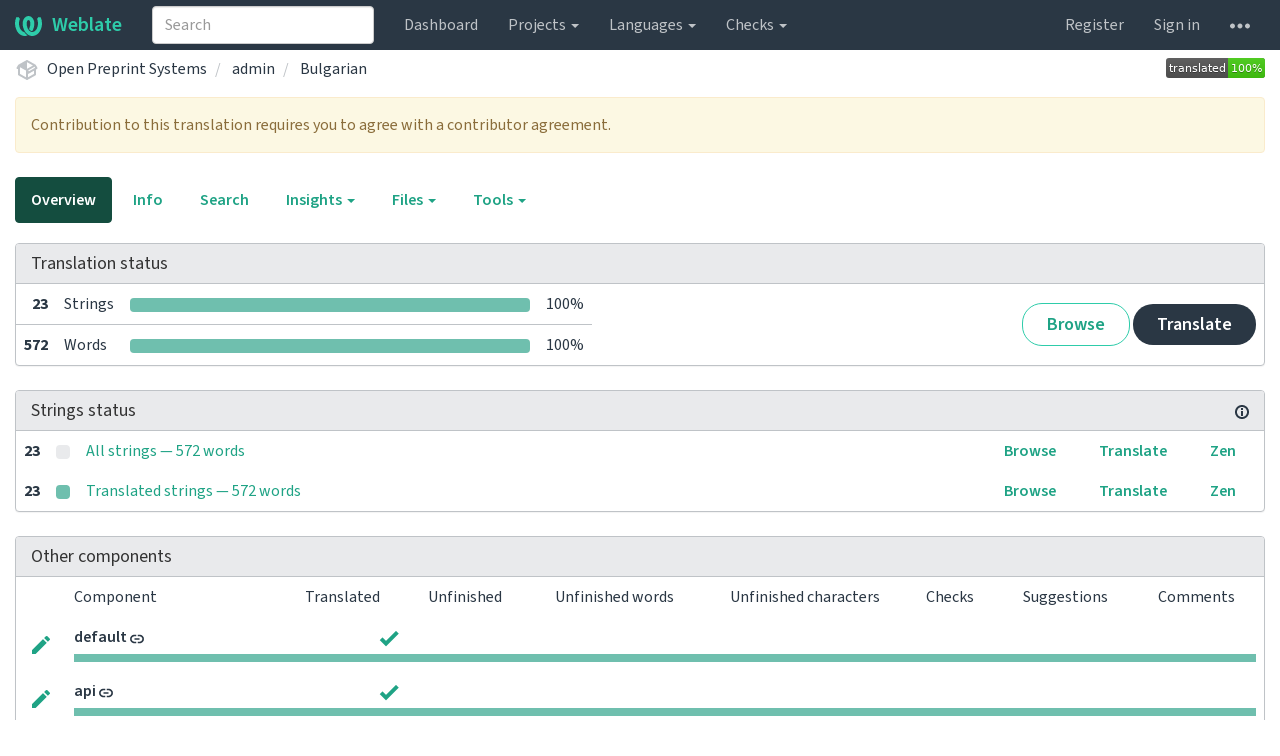

--- FILE ---
content_type: text/html; charset=utf-8
request_url: https://translate.pkp.sfu.ca/projects/ops/admin/bg/
body_size: 20306
content:







<!DOCTYPE html>

<html lang="en" dir="ltr">
 <head>
  <meta http-equiv="X-UA-Compatible" content="IE=edge" />
  <meta name="referrer" content="origin" />
  <meta name="author" content="Michal Čihař" />
  <meta name="copyright" content="Copyright &copy; Michal Čihař" />
  
  <meta name="monetization" content="$ilp.uphold.com/ENU7fREdeZi9" />

  <title>
  Open Preprint Systems/admin — Bulgarian @ Weblate

</title>
  <meta name="description" content="Open Preprint Systems is being translated into 35 languages using Weblate. Join the translation or start translating your own project." />
  <meta name="twitter:card" content="summary_large_image" />

  
  

  
  <meta property="og:image" content="http://translate.pkp.sfu.ca/widgets/ops/-/open-graph.png" />
  <link rel="alternate" type="application/rss+xml" title="RSS feed" href="/exports/rss/ops/admin/bg/" />
  
  




<link rel="stylesheet" href="/static/CACHE/css/output.5bdc9b519e3a.css" type="text/css"><link rel="stylesheet" href="/static/CACHE/css/output.89b4a18b852e.css" type="text/css" media="(prefers-color-scheme: dark)">




  <script src="/js/i18n/" defer></script>
<script src="/static/CACHE/js/output.114145530572.js" defer></script>




  <link rel="image_src" type="image/png" href="/static/weblate-128.png"/>
  <link rel="icon" type="image/png" sizes="32x32" href="/static/logo-32.png">
  <link rel="icon" type="image/png" sizes="16x16" href="/static/logo-16.png">
  <link rel="apple-touch-icon" sizes="180x180" href="/static/weblate-180.png"/>
  <link rel="mask-icon" href="/static/weblate-black.svg" color="#144d3f">
  <meta name="msapplication-TileColor" content="#144d3f">
  <meta name="msapplication-config" content="/browserconfig.xml">
  <link rel="manifest" href="/site.webmanifest">
  
  
  <meta name="theme-color" content="#144d3f">

  <meta name="viewport" content="width=device-width, initial-scale=1" />
  <meta property="og:site_name" content="Weblate" />
  <meta property="og:title" content="Open Preprint Systems/admin — Bulgarian" />
  <meta property="og:description" content="Open Preprint Systems is being translated into 35 languages using Weblate. Join the translation or start translating your own project." />




 </head>

 <body >
 <div id="popup-alerts"></div>
 <header>
<nav class="navbar navbar-default navbar-static-top navbar-inverse" role="navigation">
  <div class="container-fluid">
    <!-- Brand and toggle get grouped for better mobile display -->
    <div class="navbar-header">
      <button type="button" class="navbar-toggle" data-toggle="collapse" data-target="#wl-navbar-main" id="navbar-toggle">
        <span class="sr-only">Toggle navigation</span>
        <span class="icon-bar"></span>
        <span class="icon-bar"></span>
        <span class="icon-bar"></span>
      </button>
      
<a class="navbar-brand" href="/"><svg width="27" height="20" version="1.1" viewBox="0 0 27 20" xmlns="http://www.w3.org/2000/svg"><path d="m13.505 4.028c-0.0017-4e-5 -0.0034-7.5e-5 -5e-3 -1.05e-4 -0.0017 3e-5 -0.0034 6.5e-5 -5e-3 1.05e-4 -0.11025-0.0015-0.22073 0.01793-0.32591 0.06238-0.59671 0.25261-0.9728 0.90036-1.2087 1.5476-0.20481 0.56175-0.29546 1.1651-0.29679 1.7605l-0.0016 0.07791c-0.0019 0.03033-0.0043 0.06055-0.0075 0.09067 0.02191 1.5184 0.30756 3.048 0.90819 4.445 0.67267 1.5645 1.7419 3.0037 3.2516 3.6616 1.1389 0.49637 2.4014 0.37928 3.4336-0.20534 1.2816-0.72588 2.2062-2.0094 2.8114-3.3878 1.2572-2.8648 1.2874-6.3574 0.03289-9.2972 1.2227-0.63339 1.22-1.8963 1.22-1.8963s1.1453 0.82078 2.4332 0.30544c1.715 4.0186 1.6736 8.75-0.13474 12.708-1.0572 2.3139-2.7738 4.3411-5.0202 5.384-1.9998 0.9286-4.3513 0.9518-6.3527 0.07963-1.7985-0.78402-3.2613-2.1966-4.3137-3.839-1.5242-2.3788-2.246-5.2748-2.2492-8.1286h0.01183c-9.01e-4 -0.03006-0.0013-0.06012-9.54e-4 -0.09024 0.02318-2.5663 1.0748-5.18 3.1841-6.5213 0.77462-0.49257 1.6798-0.77459 2.5936-0.78467 0.01046-8.1e-5 0.02122-1.32e-4 0.03183-1.51e-4 0.01379-1e-5 0.02811 4.4e-5 0.04191 1.51e-4 0.91371 0.01007 1.8189 0.2921 2.5936 0.78467 2.1093 1.3413 3.1609 3.9551 3.1841 6.5213 3.18e-4 0.03012-5.3e-5 0.06018-9.55e-4 0.09024h0.01183c-0.0031 2.7121-0.65515 5.4624-2.0282 7.7706-0.39383-2e-3 -0.78628-0.08215-1.1562-0.24339-0.83333-0.36312-1.5671-1.0489-2.1641-1.9768 0.17024-0.30266 0.32367-0.61606 0.46065-0.93466 0.60064-1.3969 0.88629-2.9266 0.90819-4.445-0.0032-0.03012-0.0057-0.06034-0.0075-0.09067l-0.0016-0.07792c-0.0013-0.59534-0.09198-1.1987-0.29679-1.7605-0.23595-0.64722-0.61204-1.295-1.2087-1.5476-0.10522-0.04446-0.21573-0.06389-0.32591-0.06255v1.8e-4zm-0.88468 15.396c-1.97 0.81042-4.258 0.76693-6.2107-0.13979-2.2465-1.043-3.963-3.0701-5.0202-5.384-1.8083-3.9579-1.8497-8.6893-0.13474-12.708 1.2879 0.51534 2.4332-0.30544 2.4332-0.30544s-0.0027 1.2629 1.22 1.8963c-1.2545 2.9398-1.2243 6.4325 0.03289 9.2972 0.60525 1.3784 1.5298 2.662 2.8114 3.3878 0.45742 0.25906 0.96005 0.42632 1.4771 0.48907 0.0019 3e-3 0.0038 6e-3 0.0057 9e-3 0.91308 1.425 2.0633 2.6126 3.3853 3.4577z"/></svg>Weblate</a>

    </div>

    <!-- Collect the nav links, forms, and other content for toggling -->
    <div class="collapse navbar-collapse" id="wl-navbar-main">
      <form class="navbar-form navbar-left">
        <div class="form-group">
          <input type="text" class="form-control" id="sitewide-search" placeholder="Search">
        </div>
      </form>
      <ul class="nav navbar-nav">
        <li><a href="/">Dashboard</a></li>
        <li class="dropdown">
          <a href="#" class="dropdown-toggle" data-toggle="dropdown" id="projects-menu">Projects <b class="caret"></b></a>
          <ul class="dropdown-menu">
            
            
            <li><a href="/projects/">Browse all projects</a></li>
          </ul>
        </li>
        
        <li class="dropdown">
          <a href="#" class="dropdown-toggle" data-toggle="dropdown" id="languages-menu">Languages <b class="caret"></b></a>
          <ul class="dropdown-menu">
          
          
            <li><a href="/languages/">Browse all languages</a></li>
          </ul>
        </li>
        <li class="dropdown">
          <a href="#" class="dropdown-toggle" data-toggle="dropdown" id="checks-menu">Checks <b class="caret"></b></a>
          <ul class="dropdown-menu">
            
            
            <li><a href="/checks/">Checks overview</a></li>
          </ul>
        </li>
        
      </ul>
      <ul class="nav navbar-nav navbar-right flip">

        
        
        

        
        
        
        <li><a class="button" id="register-button" href="/accounts/register/">Register</a></li>
        
        <li><a class="button" id="login-button" href="/accounts/login/?next=/projects/ops/admin/bg/">Sign in</a></li>
        

        
        

        
        

        
        <li class="dropdown">
          <a href="#" class="dropdown-toggle" data-toggle="dropdown" title="Help">
            <span class="hidden-xs"><svg width="16" height="4" version="1.1" viewBox="0 0 16 4" xmlns="http://www.w3.org/2000/svg"><path d="m12 2c0-1.1046 0.89543-2 2-2s2 0.89543 2 2-0.89543 2-2 2-2-0.89543-2-2zm-6 0c0-1.1046 0.89543-2 2-2s2 0.89543 2 2-0.89543 2-2 2-2-0.89543-2-2zm-6 0c0-1.1046 0.89543-2 2-2s2 0.89543 2 2-0.89543 2-2 2-2-0.89543-2-2z"/></svg></span>
            <span class="visible-xs-inline">
              Help
              <b class="caret"></b>
            </span>
          </a>
          <ul class="dropdown-menu">
            
              <li><a href="https://weblate.org/support/">Get support</a></li>
            
            
            <li><a href="/contact/">Contact</a></li>
            <li><a href="/about/">About Weblate</a></li>
            <li role="separator" class="divider"></li>
            <li><a href="https://docs.weblate.org/en/weblate-4.18.2/index.html">Documentation</a></li>
            <li><a href="https://weblate.org/contribute/">Contribute to Weblate</a></li>
            <li><a href="https://weblate.org/donate/">Donate to Weblate</a></li>
          </ul>
        </li>
      </ul>
    </div>
  </div>
</nav>

<h1>
<ol class="breadcrumb">
<li class="bread-icon">
<svg width="24" height="24" version="1.1" viewBox="0 0 24 24" xmlns="http://www.w3.org/2000/svg"><path d="m2 10.96c-0.5-0.28-0.65-0.89-0.37-1.37l1.5-2.59c0.11-0.2 0.28-0.34 0.47-0.42l7.83-4.4c0.16-0.12 0.36-0.18 0.57-0.18s0.41 0.06 0.57 0.18l7.9 4.44c0.19 0.1 0.35 0.26 0.44 0.46l1.45 2.52c0.28 0.48 0.11 1.09-0.36 1.36l-1 0.58v4.96c0 0.38-0.21 0.71-0.53 0.88l-7.9 4.44c-0.16 0.12-0.36 0.18-0.57 0.18s-0.41-0.06-0.57-0.18l-7.9-4.44c-0.32-0.17-0.53-0.5-0.53-0.88v-5.54c-0.3 0.17-0.68 0.18-1 0m10-6.81v6.7l5.96-3.35-5.96-3.35m-7 11.76 6 3.38v-6.71l-6-3.37v6.7m14 0v-3.22l-5 2.9c-0.33 0.18-0.7 0.17-1 0.01v3.69l6-3.38m-5.15-2.55 6.28-3.63-0.58-1.01-6.28 3.63 0.58 1.01z"/></svg>
</li>

<li><a href="/projects/ops/">Open Preprint Systems</a></li>
<li>
  <a href="/projects/ops/admin/">
    



    admin
  </a>
</li>


<li>
  <a href="/projects/ops/admin/bg/">
    Bulgarian
    
  </a>
</li>

<a class="pull-right flip" href="http://translate.pkp.sfu.ca/widgets/ops/?lang=bg&amp;component=admin">
<img src="/widgets/ops/bg/admin/svg-badge.svg?native=1" />
</a>

</ol>
<div class="clearfix"></div>
</h1>

</header>

<div class="main-content ">




















<div
    class="alert alert-warning"
  
  
  >
  
  

Contribution to this translation requires you to agree with a contributor agreement.
<div class="clearfix"></div>

    <div class="clearfix"></div>
  
</div>






























<ul class="nav nav-pills">
  <li class="active"><a href="#overview" data-toggle="tab">Overview</a></li>
  <li><a href="#information" data-toggle="tab">Info</a></li>
  <li><a href="#search" data-toggle="tab">Search</a></li>
  <li class="dropdown">
    <a class="dropdown-toggle" data-toggle="dropdown" href="#">
      Insights <span class="caret"></span>
    </a>
    <ul class="dropdown-menu">
      <li><a href="#history" data-toggle="tab">History</a></li>
    </ul>
  </li>
  <li class="dropdown">
    <a class="dropdown-toggle" data-toggle="dropdown" href="#">
      Files <span class="caret"></span>
    </a>
    <ul class="dropdown-menu">
      
        <li><a href="/download/ops/admin/bg/">Download translation</a></li>
      
      <li><a href="#download" data-toggle="tab">Customize download</a></li>
      
    </ul>
  </li>
  <li class="dropdown">
    <a class="dropdown-toggle" data-toggle="dropdown" href="#">
      Tools <span class="caret"></span>
    </a>
    <ul class="dropdown-menu">
      
      
      
      <li><a href="/data/ops/">Data exports</a></li>
      <li><a href="/checks/?project=ops&amp;component=admin&amp;language=bg">Failing checks</a></li>
      
    </ul>
  </li>
  

</ul>


<div class="tab-content">
<div class="tab-pane active" id="overview">

<div class="panel panel-default">
  <div class="panel-heading">
  <h4 class="panel-title">
  
  Translation status
  
  </h4></div>

<table class="table table-autowidth">
<tr>
<th class="number">23</th>
<td>Strings</td>
<td class="progress-cell hidden-xs">

<div class="progress">
  
  <div class="progress-bar progress-bar-info" role="progressbar" aria-valuenow="0.0" aria-valuemin="0" aria-valuemax="100" style="width: 0.0%;" title="Approved"></div>
  
  
  <div class="progress-bar progress-bar-success" role="progressbar" aria-valuenow="100.0" aria-valuemin="0" aria-valuemax="100" style="width: 100.0%;" title="Translated without any problems"></div>
  
  
  <div class="progress-bar progress-bar-danger" role="progressbar" aria-valuenow="0.0" aria-valuemin="0" aria-valuemax="100" style="width: 0.0%;" title="Needs attention"></div>
  
</div>
</td>
<td class="percent">100%</td>
<td rowspan="2" class="buttons-cell full-cell">
<div class="pull-right flip">
  
  <a href="/browse/ops/admin/bg/" class=" btn btn-info">Browse</a>
  <a href="/translate/ops/admin/bg/" class="btn btn-primary">Translate</a>
</div>
</td>
</tr>

<tr>
<th class="number">572</th>
<td>Words</td>
<td class="progress-cell hidden-xs">

<div class="progress">
  
  <div class="progress-bar progress-bar-info" role="progressbar" aria-valuenow="0.0" aria-valuemin="0" aria-valuemax="100" style="width: 0.0%;" title="Approved"></div>
  
  
  <div class="progress-bar progress-bar-success" role="progressbar" aria-valuenow="100.0" aria-valuemin="0" aria-valuemax="100" style="width: 100.0%;" title="Translated without any problems"></div>
  
  
  <div class="progress-bar progress-bar-danger" role="progressbar" aria-valuenow="0.0" aria-valuemin="0" aria-valuemax="100" style="width: 0.0%;" title="Needs attention"></div>
  
</div>
</td>
<td class="percent">100%</td>
</tr>
</table>



</div>

<div class="panel panel-default">
<div class="panel-heading">
<h4 class="panel-title">



<a class="pull-right flip doc-link" href="https://docs.weblate.org/en/weblate-4.18.2/user/translating.html#strings-to-check" title="Documentation" target="_blank" rel="noopener"><svg xmlns="http://www.w3.org/2000/svg" width="14" height="14" version="1.1" viewBox="0 0 14 14"><path fill="#bfc3c7" d="m7 14c-3.92 0-7-3.08-7-7s3.08-7 7-7 7 3.08 7 7-3.08 7-7 7zm0-2c2.8 0 5-2.2 5-5s-2.2-5-5-5-5 2.2-5 5 2.2 5 5 5zm1-7h-2v-2h2zm0 6h-2v-5h2z"/></svg></a>


Strings status
</h4>
</div>
<table class="table table-autowidth table-listing">

<tr data-href="/translate/ops/admin/bg/?q=" class="clickable-row">
<th class="number">23</th>
<td class="legend">
    <div class="progress">
      
    </div>
</td>
<td class="full-cell">
    <a href="/translate/ops/admin/bg/?q=">
        All strings — 572 words
    </a>
</td>
<td>
  <a class="btn-inline" href="/browse/ops/admin/bg/?q=">Browse</a>
  <a class="btn-inline" href="/translate/ops/admin/bg/?q=">Translate</a>
  <a class="btn-inline" href="/zen/ops/admin/bg/?q=">Zen</a>
</td>
</tr>

<tr data-href="/translate/ops/admin/bg/?q=state:&gt;=translated" class="clickable-row">
<th class="number">23</th>
<td class="legend">
    <div class="progress">
      
        <div class="progress-bar progress-bar-success" role="progressbar" aria-valuenow="100" aria-valuemin="0" aria-valuemax="100" style="width: 100%;"></div>
      
    </div>
</td>
<td class="full-cell">
    <a href="/translate/ops/admin/bg/?q=state:&gt;=translated">
        Translated strings — 572 words
    </a>
</td>
<td>
  <a class="btn-inline" href="/browse/ops/admin/bg/?q=state:&gt;=translated">Browse</a>
  <a class="btn-inline" href="/translate/ops/admin/bg/?q=state:&gt;=translated">Translate</a>
  <a class="btn-inline" href="/zen/ops/admin/bg/?q=state:&gt;=translated">Zen</a>
</td>
</tr>

</table>
</div>


<div class="panel panel-default">
  <div class="panel-heading"><h4 class="panel-title">Other components</h4></div>









  
    <table class="sort table progress-table autocolspan table-listing">
  
  
    <thead class="sticky-header">
      <tr>
        <th class="sort-skip"></th>
        <th title="Sort this column" class="sort-cell">
          
          Component
          <span class="sort-icon " />
          
        </th>
        <th title="Sort this column" class="number sort-cell">
          
          Translated
          <span class="sort-icon " />
          
        </th>
        <th title="Sort this column" class="number zero-width-640 sort-cell">
          
          Unfinished
          <span class="sort-icon " />
          
        </th>
        <th title="Sort this column" class="number zero-width-720 sort-cell">
          
          Unfinished words
          <span class="sort-icon " />
          
        </th>
        <th title="Sort this column" class="number zero-width-1200 sort-cell">
          
          Unfinished characters
          <span class="sort-icon " />
          
        </th>
        <th title="Sort this column" class="number zero-width-1400 sort-cell">
          
          Untranslated
          <span class="sort-icon " />
          
        </th>
        <th title="Sort this column" class="number zero-width-768 sort-cell">
          
          Checks
          <span class="sort-icon " />
          
        </th>
        <th title="Sort this column" class="number zero-width-900 sort-cell">
          
          Suggestions
          <span class="sort-icon " />
          
        </th>
        <th title="Sort this column" class="number zero-width-1000 sort-cell">
          
          Comments
          <span class="sort-icon " />
          
        </th>
      </tr>
    </thead>
  


<tbody>




<tr id="bc2461ac71f84c029234da89538abec5-10545">
<td class="actions" rowspan="2">

    
        <a href="/translate/ops/default/bg/" class="btn btn-link green" title="Translate" alt="Translate"><svg width="18" height="18" version="1.1" viewBox="0 0 18 18" xmlns="http://www.w3.org/2000/svg"><path d="m-0.00125 14.251v3.75h3.75l11.06-11.06-3.75-3.75zm17.71-10.21c0.39-0.39 0.39-1.02 0-1.41l-2.34-2.34c-0.39-0.39-1.02-0.39-1.41 0l-1.83 1.83 3.75 3.75z"/></svg></a>
    

</td>
<th class="object-link">

  





    <a href="/projects/ops/default/bg/">default</a>





<span class="state-icon " title="This component is linked to the Open Preprint Systems/admin repository." alt="This component is linked to the Open Preprint Systems/admin repository."><svg xmlns="http://www.w3.org/2000/svg" width="14" height="14" version="1.1" viewBox="0 0 14 14"><path fill="#2a3744" stroke-width=".87" d="m4.3893 4.3022h1.7405v-1.6534h-1.7405c-2.4031 0-4.3512 1.9481-4.3512 4.3512s1.9481 4.3512 4.3512 4.3512h1.7405v-1.6534h-1.7405c-1.4881 0-2.6977-1.2096-2.6977-2.6977s1.2096-2.6977 2.6977-2.6977zm5.2214 3.5679v-1.7405h-5.2214v1.7405zm0-5.2214h-1.7405v1.6534h1.7405c1.4881 0 2.6977 1.2096 2.6977 2.6977s-1.2096 2.6977-2.6977 2.6977h-1.7405v1.6534h1.7405c2.4031 0 4.3512-1.9481 4.3512-4.3512s-1.9481-4.3512-4.3512-4.3512z"/></svg></span>




</th>

  



<td class="number " data-value="100.000000" title="30 of 30">
    
      <a href="/translate/ops/default/bg/?q=state:>=translated">
    
    
        <span class="green" title="Completed translation with 30 strings"><svg width="24" height="24" version="1.1" viewBox="0 0 24 24" xmlns="http://www.w3.org/2000/svg"><path d="M9,20.42L2.79,14.21L5.62,11.38L9,14.77L18.88,4.88L21.71,7.71L9,20.42Z"/></svg></span>
    
    
      </a>
    
</td>






<td class="number zero-width-640" data-value="0">
    
      <span class="sr-only">0</span>
    
</td>




<td class="number zero-width-720" data-value="0">
    
      <span class="sr-only">0</span>
    
</td>




<td class="number zero-width-1200" data-value="0">
    
      <span class="sr-only">0</span>
    
</td>




<td class="number zero-width-1400" data-value="0">
    
      <span class="sr-only">0</span>
    
</td>




<td class="number zero-width-768" data-value="0">
    
      <span class="sr-only">0</span>
    
</td>




<td class="number zero-width-900" data-value="0">
    
      <span class="sr-only">0</span>
    
</td>




<td class="number zero-width-1000" data-value="0">
    
      <span class="sr-only">0</span>
    
</td>


</tr>
<tr data-parent="bc2461ac71f84c029234da89538abec5-10545">
<td colspan="7" class="progress-row autocolspan">

<div class="progress">
  
  <div class="progress-bar progress-bar-info" role="progressbar" aria-valuenow="0.0" aria-valuemin="0" aria-valuemax="100" style="width: 0.0%;" title="Approved"></div>
  
  
  <div class="progress-bar progress-bar-success" role="progressbar" aria-valuenow="100.0" aria-valuemin="0" aria-valuemax="100" style="width: 100.0%;" title="Translated without any problems"></div>
  
  
  <div class="progress-bar progress-bar-danger" role="progressbar" aria-valuenow="0.0" aria-valuemin="0" aria-valuemax="100" style="width: 0.0%;" title="Needs attention"></div>
  
</div>
</td>
</tr>




<tr id="bc2461ac71f84c029234da89538abec5-10530">
<td class="actions" rowspan="2">

    
        <a href="/translate/ops/api/bg/" class="btn btn-link green" title="Translate" alt="Translate"><svg width="18" height="18" version="1.1" viewBox="0 0 18 18" xmlns="http://www.w3.org/2000/svg"><path d="m-0.00125 14.251v3.75h3.75l11.06-11.06-3.75-3.75zm17.71-10.21c0.39-0.39 0.39-1.02 0-1.41l-2.34-2.34c-0.39-0.39-1.02-0.39-1.41 0l-1.83 1.83 3.75 3.75z"/></svg></a>
    

</td>
<th class="object-link">

  





    <a href="/projects/ops/api/bg/">api</a>





<span class="state-icon " title="This component is linked to the Open Preprint Systems/admin repository." alt="This component is linked to the Open Preprint Systems/admin repository."><svg xmlns="http://www.w3.org/2000/svg" width="14" height="14" version="1.1" viewBox="0 0 14 14"><path fill="#2a3744" stroke-width=".87" d="m4.3893 4.3022h1.7405v-1.6534h-1.7405c-2.4031 0-4.3512 1.9481-4.3512 4.3512s1.9481 4.3512 4.3512 4.3512h1.7405v-1.6534h-1.7405c-1.4881 0-2.6977-1.2096-2.6977-2.6977s1.2096-2.6977 2.6977-2.6977zm5.2214 3.5679v-1.7405h-5.2214v1.7405zm0-5.2214h-1.7405v1.6534h1.7405c1.4881 0 2.6977 1.2096 2.6977 2.6977s-1.2096 2.6977-2.6977 2.6977h-1.7405v1.6534h1.7405c2.4031 0 4.3512-1.9481 4.3512-4.3512s-1.9481-4.3512-4.3512-4.3512z"/></svg></span>




</th>

  



<td class="number " data-value="100.000000" title="16 of 16">
    
      <a href="/translate/ops/api/bg/?q=state:>=translated">
    
    
        <span class="green" title="Completed translation with 16 strings"><svg width="24" height="24" version="1.1" viewBox="0 0 24 24" xmlns="http://www.w3.org/2000/svg"><path d="M9,20.42L2.79,14.21L5.62,11.38L9,14.77L18.88,4.88L21.71,7.71L9,20.42Z"/></svg></span>
    
    
      </a>
    
</td>






<td class="number zero-width-640" data-value="0">
    
      <span class="sr-only">0</span>
    
</td>




<td class="number zero-width-720" data-value="0">
    
      <span class="sr-only">0</span>
    
</td>




<td class="number zero-width-1200" data-value="0">
    
      <span class="sr-only">0</span>
    
</td>




<td class="number zero-width-1400" data-value="0">
    
      <span class="sr-only">0</span>
    
</td>




<td class="number zero-width-768" data-value="0">
    
      <span class="sr-only">0</span>
    
</td>




<td class="number zero-width-900" data-value="0">
    
      <span class="sr-only">0</span>
    
</td>




<td class="number zero-width-1000" data-value="0">
    
      <span class="sr-only">0</span>
    
</td>


</tr>
<tr data-parent="bc2461ac71f84c029234da89538abec5-10530">
<td colspan="7" class="progress-row autocolspan">

<div class="progress">
  
  <div class="progress-bar progress-bar-info" role="progressbar" aria-valuenow="0.0" aria-valuemin="0" aria-valuemax="100" style="width: 0.0%;" title="Approved"></div>
  
  
  <div class="progress-bar progress-bar-success" role="progressbar" aria-valuenow="100.0" aria-valuemin="0" aria-valuemax="100" style="width: 100.0%;" title="Translated without any problems"></div>
  
  
  <div class="progress-bar progress-bar-danger" role="progressbar" aria-valuenow="0.0" aria-valuemin="0" aria-valuemax="100" style="width: 0.0%;" title="Needs attention"></div>
  
</div>
</td>
</tr>




<tr id="bc2461ac71f84c029234da89538abec5-10542">
<td class="actions" rowspan="2">

    
        <a href="/translate/ops/manager/bg/" class="btn btn-link green" title="Translate" alt="Translate"><svg width="18" height="18" version="1.1" viewBox="0 0 18 18" xmlns="http://www.w3.org/2000/svg"><path d="m-0.00125 14.251v3.75h3.75l11.06-11.06-3.75-3.75zm17.71-10.21c0.39-0.39 0.39-1.02 0-1.41l-2.34-2.34c-0.39-0.39-1.02-0.39-1.41 0l-1.83 1.83 3.75 3.75z"/></svg></a>
    

</td>
<th class="object-link">

  





    <a href="/projects/ops/manager/bg/">manager</a>





<span class="state-icon " title="This component is linked to the Open Preprint Systems/admin repository." alt="This component is linked to the Open Preprint Systems/admin repository."><svg xmlns="http://www.w3.org/2000/svg" width="14" height="14" version="1.1" viewBox="0 0 14 14"><path fill="#2a3744" stroke-width=".87" d="m4.3893 4.3022h1.7405v-1.6534h-1.7405c-2.4031 0-4.3512 1.9481-4.3512 4.3512s1.9481 4.3512 4.3512 4.3512h1.7405v-1.6534h-1.7405c-1.4881 0-2.6977-1.2096-2.6977-2.6977s1.2096-2.6977 2.6977-2.6977zm5.2214 3.5679v-1.7405h-5.2214v1.7405zm0-5.2214h-1.7405v1.6534h1.7405c1.4881 0 2.6977 1.2096 2.6977 2.6977s-1.2096 2.6977-2.6977 2.6977h-1.7405v1.6534h1.7405c2.4031 0 4.3512-1.9481 4.3512-4.3512s-1.9481-4.3512-4.3512-4.3512z"/></svg></span>




</th>

  



<td class="number " data-value="100.000000" title="241 of 241">
    
      <a href="/translate/ops/manager/bg/?q=state:>=translated">
    
    
        <span class="green" title="Completed translation with 241 strings"><svg width="24" height="24" version="1.1" viewBox="0 0 24 24" xmlns="http://www.w3.org/2000/svg"><path d="M9,20.42L2.79,14.21L5.62,11.38L9,14.77L18.88,4.88L21.71,7.71L9,20.42Z"/></svg></span>
    
    
      </a>
    
</td>






<td class="number zero-width-640" data-value="0">
    
      <span class="sr-only">0</span>
    
</td>




<td class="number zero-width-720" data-value="0">
    
      <span class="sr-only">0</span>
    
</td>




<td class="number zero-width-1200" data-value="0">
    
      <span class="sr-only">0</span>
    
</td>




<td class="number zero-width-1400" data-value="0">
    
      <span class="sr-only">0</span>
    
</td>




<td class="number zero-width-768" data-value="0">
    
      <span class="sr-only">0</span>
    
</td>




<td class="number zero-width-900" data-value="0">
    
      <span class="sr-only">0</span>
    
</td>




<td class="number zero-width-1000" data-value="0">
    
      <span class="sr-only">0</span>
    
</td>


</tr>
<tr data-parent="bc2461ac71f84c029234da89538abec5-10542">
<td colspan="7" class="progress-row autocolspan">

<div class="progress">
  
  <div class="progress-bar progress-bar-info" role="progressbar" aria-valuenow="0.0" aria-valuemin="0" aria-valuemax="100" style="width: 0.0%;" title="Approved"></div>
  
  
  <div class="progress-bar progress-bar-success" role="progressbar" aria-valuenow="100.0" aria-valuemin="0" aria-valuemax="100" style="width: 100.0%;" title="Translated without any problems"></div>
  
  
  <div class="progress-bar progress-bar-danger" role="progressbar" aria-valuenow="0.0" aria-valuemin="0" aria-valuemax="100" style="width: 0.0%;" title="Needs attention"></div>
  
</div>
</td>
</tr>




<tr id="bc2461ac71f84c029234da89538abec5-10539">
<td class="actions" rowspan="2">

    
        <a href="/translate/ops/author/bg/" class="btn btn-link green" title="Translate" alt="Translate"><svg width="18" height="18" version="1.1" viewBox="0 0 18 18" xmlns="http://www.w3.org/2000/svg"><path d="m-0.00125 14.251v3.75h3.75l11.06-11.06-3.75-3.75zm17.71-10.21c0.39-0.39 0.39-1.02 0-1.41l-2.34-2.34c-0.39-0.39-1.02-0.39-1.41 0l-1.83 1.83 3.75 3.75z"/></svg></a>
    

</td>
<th class="object-link">

  





    <a href="/projects/ops/author/bg/">author</a>





<span class="state-icon " title="This component is linked to the Open Preprint Systems/admin repository." alt="This component is linked to the Open Preprint Systems/admin repository."><svg xmlns="http://www.w3.org/2000/svg" width="14" height="14" version="1.1" viewBox="0 0 14 14"><path fill="#2a3744" stroke-width=".87" d="m4.3893 4.3022h1.7405v-1.6534h-1.7405c-2.4031 0-4.3512 1.9481-4.3512 4.3512s1.9481 4.3512 4.3512 4.3512h1.7405v-1.6534h-1.7405c-1.4881 0-2.6977-1.2096-2.6977-2.6977s1.2096-2.6977 2.6977-2.6977zm5.2214 3.5679v-1.7405h-5.2214v1.7405zm0-5.2214h-1.7405v1.6534h1.7405c1.4881 0 2.6977 1.2096 2.6977 2.6977s-1.2096 2.6977-2.6977 2.6977h-1.7405v1.6534h1.7405c2.4031 0 4.3512-1.9481 4.3512-4.3512s-1.9481-4.3512-4.3512-4.3512z"/></svg></span>




</th>

  



<td class="number " data-value="100.000000" title="13 of 13">
    
      <a href="/translate/ops/author/bg/?q=state:>=translated">
    
    
        <span class="green" title="Completed translation with 13 strings"><svg width="24" height="24" version="1.1" viewBox="0 0 24 24" xmlns="http://www.w3.org/2000/svg"><path d="M9,20.42L2.79,14.21L5.62,11.38L9,14.77L18.88,4.88L21.71,7.71L9,20.42Z"/></svg></span>
    
    
      </a>
    
</td>






<td class="number zero-width-640" data-value="0">
    
      <span class="sr-only">0</span>
    
</td>




<td class="number zero-width-720" data-value="0">
    
      <span class="sr-only">0</span>
    
</td>




<td class="number zero-width-1200" data-value="0">
    
      <span class="sr-only">0</span>
    
</td>




<td class="number zero-width-1400" data-value="0">
    
      <span class="sr-only">0</span>
    
</td>




<td class="number zero-width-768" data-value="0">
    
      <span class="sr-only">0</span>
    
</td>




<td class="number zero-width-900" data-value="0">
    
      <span class="sr-only">0</span>
    
</td>




<td class="number zero-width-1000" data-value="0">
    
      <span class="sr-only">0</span>
    
</td>


</tr>
<tr data-parent="bc2461ac71f84c029234da89538abec5-10539">
<td colspan="7" class="progress-row autocolspan">

<div class="progress">
  
  <div class="progress-bar progress-bar-info" role="progressbar" aria-valuenow="0.0" aria-valuemin="0" aria-valuemax="100" style="width: 0.0%;" title="Approved"></div>
  
  
  <div class="progress-bar progress-bar-success" role="progressbar" aria-valuenow="100.0" aria-valuemin="0" aria-valuemax="100" style="width: 100.0%;" title="Translated without any problems"></div>
  
  
  <div class="progress-bar progress-bar-danger" role="progressbar" aria-valuenow="0.0" aria-valuemin="0" aria-valuemax="100" style="width: 0.0%;" title="Needs attention"></div>
  
</div>
</td>
</tr>




<tr id="bc2461ac71f84c029234da89538abec5-10527">
<td class="actions" rowspan="2">

    
        <a href="/translate/ops/generic-usageevent/bg/" class="btn btn-link green" title="Translate" alt="Translate"><svg width="18" height="18" version="1.1" viewBox="0 0 18 18" xmlns="http://www.w3.org/2000/svg"><path d="m-0.00125 14.251v3.75h3.75l11.06-11.06-3.75-3.75zm17.71-10.21c0.39-0.39 0.39-1.02 0-1.41l-2.34-2.34c-0.39-0.39-1.02-0.39-1.41 0l-1.83 1.83 3.75 3.75z"/></svg></a>
    

</td>
<th class="object-link">

  





    <a href="/projects/ops/generic-usageevent/bg/">generic-usageEvent</a>





<span class="state-icon " title="This component is linked to the Open Preprint Systems/admin repository." alt="This component is linked to the Open Preprint Systems/admin repository."><svg xmlns="http://www.w3.org/2000/svg" width="14" height="14" version="1.1" viewBox="0 0 14 14"><path fill="#2a3744" stroke-width=".87" d="m4.3893 4.3022h1.7405v-1.6534h-1.7405c-2.4031 0-4.3512 1.9481-4.3512 4.3512s1.9481 4.3512 4.3512 4.3512h1.7405v-1.6534h-1.7405c-1.4881 0-2.6977-1.2096-2.6977-2.6977s1.2096-2.6977 2.6977-2.6977zm5.2214 3.5679v-1.7405h-5.2214v1.7405zm0-5.2214h-1.7405v1.6534h1.7405c1.4881 0 2.6977 1.2096 2.6977 2.6977s-1.2096 2.6977-2.6977 2.6977h-1.7405v1.6534h1.7405c2.4031 0 4.3512-1.9481 4.3512-4.3512s-1.9481-4.3512-4.3512-4.3512z"/></svg></span>

<a href="/projects/ops/generic-usageevent/#alerts"><span class="state-icon  red" title="Fix this component to clear its alerts." alt="Fix this component to clear its alerts."><svg width="14" height="14" version="1.1" viewBox="0 0 14 14" xmlns="http://www.w3.org/2000/svg"><path d="m12 0c1.1046 0 2 0.89543 2 2v10c0 1.1046-0.89543 2-2 2h-10c-1.1046 0-2-0.89543-2-2v-10c0-1.1046 0.89543-2 2-2zm-4 3h-2v4h2zm0 8v-2h-2v2z" fill="#f6664c"/></svg></span></a>




</th>

  



<td class="number " data-value="100.000000" title="2 of 2">
    
      <a href="/translate/ops/generic-usageevent/bg/?q=state:>=translated">
    
    
        <span class="green" title="Completed translation with 2 strings"><svg width="24" height="24" version="1.1" viewBox="0 0 24 24" xmlns="http://www.w3.org/2000/svg"><path d="M9,20.42L2.79,14.21L5.62,11.38L9,14.77L18.88,4.88L21.71,7.71L9,20.42Z"/></svg></span>
    
    
      </a>
    
</td>






<td class="number zero-width-640" data-value="0">
    
      <span class="sr-only">0</span>
    
</td>




<td class="number zero-width-720" data-value="0">
    
      <span class="sr-only">0</span>
    
</td>




<td class="number zero-width-1200" data-value="0">
    
      <span class="sr-only">0</span>
    
</td>




<td class="number zero-width-1400" data-value="0">
    
      <span class="sr-only">0</span>
    
</td>




<td class="number zero-width-768" data-value="0">
    
      <span class="sr-only">0</span>
    
</td>




<td class="number zero-width-900" data-value="0">
    
      <span class="sr-only">0</span>
    
</td>




<td class="number zero-width-1000" data-value="0">
    
      <span class="sr-only">0</span>
    
</td>


</tr>
<tr data-parent="bc2461ac71f84c029234da89538abec5-10527">
<td colspan="7" class="progress-row autocolspan">

<div class="progress">
  
  <div class="progress-bar progress-bar-info" role="progressbar" aria-valuenow="0.0" aria-valuemin="0" aria-valuemax="100" style="width: 0.0%;" title="Approved"></div>
  
  
  <div class="progress-bar progress-bar-success" role="progressbar" aria-valuenow="100.0" aria-valuemin="0" aria-valuemax="100" style="width: 100.0%;" title="Translated without any problems"></div>
  
  
  <div class="progress-bar progress-bar-danger" role="progressbar" aria-valuenow="0.0" aria-valuemin="0" aria-valuemax="100" style="width: 0.0%;" title="Needs attention"></div>
  
</div>
</td>
</tr>




<tr id="bc2461ac71f84c029234da89538abec5-10540">
<td class="actions" rowspan="2">

    
        <a href="/translate/ops/emails/bg/" class="btn btn-link green" title="Translate" alt="Translate"><svg width="18" height="18" version="1.1" viewBox="0 0 18 18" xmlns="http://www.w3.org/2000/svg"><path d="m-0.00125 14.251v3.75h3.75l11.06-11.06-3.75-3.75zm17.71-10.21c0.39-0.39 0.39-1.02 0-1.41l-2.34-2.34c-0.39-0.39-1.02-0.39-1.41 0l-1.83 1.83 3.75 3.75z"/></svg></a>
    

</td>
<th class="object-link">

  





    <a href="/projects/ops/emails/bg/">emails</a>





<span class="state-icon " title="This component is linked to the Open Preprint Systems/admin repository." alt="This component is linked to the Open Preprint Systems/admin repository."><svg xmlns="http://www.w3.org/2000/svg" width="14" height="14" version="1.1" viewBox="0 0 14 14"><path fill="#2a3744" stroke-width=".87" d="m4.3893 4.3022h1.7405v-1.6534h-1.7405c-2.4031 0-4.3512 1.9481-4.3512 4.3512s1.9481 4.3512 4.3512 4.3512h1.7405v-1.6534h-1.7405c-1.4881 0-2.6977-1.2096-2.6977-2.6977s1.2096-2.6977 2.6977-2.6977zm5.2214 3.5679v-1.7405h-5.2214v1.7405zm0-5.2214h-1.7405v1.6534h1.7405c1.4881 0 2.6977 1.2096 2.6977 2.6977s-1.2096 2.6977-2.6977 2.6977h-1.7405v1.6534h1.7405c2.4031 0 4.3512-1.9481 4.3512-4.3512s-1.9481-4.3512-4.3512-4.3512z"/></svg></span>




</th>

  



<td class="number " data-value="100.000000" title="30 of 30">
    
      <a href="/translate/ops/emails/bg/?q=state:>=translated">
    
    
        <span class="green" title="Completed translation with 30 strings"><svg width="24" height="24" version="1.1" viewBox="0 0 24 24" xmlns="http://www.w3.org/2000/svg"><path d="M9,20.42L2.79,14.21L5.62,11.38L9,14.77L18.88,4.88L21.71,7.71L9,20.42Z"/></svg></span>
    
    
      </a>
    
</td>






<td class="number zero-width-640" data-value="0">
    
      <span class="sr-only">0</span>
    
</td>




<td class="number zero-width-720" data-value="0">
    
      <span class="sr-only">0</span>
    
</td>




<td class="number zero-width-1200" data-value="0">
    
      <span class="sr-only">0</span>
    
</td>




<td class="number zero-width-1400" data-value="0">
    
      <span class="sr-only">0</span>
    
</td>




<td class="number zero-width-768" data-value="0">
    
      <span class="sr-only">0</span>
    
</td>




<td class="number zero-width-900" data-value="0">
    
      <span class="sr-only">0</span>
    
</td>




<td class="number zero-width-1000" data-value="0">
    
      <span class="sr-only">0</span>
    
</td>


</tr>
<tr data-parent="bc2461ac71f84c029234da89538abec5-10540">
<td colspan="7" class="progress-row autocolspan">

<div class="progress">
  
  <div class="progress-bar progress-bar-info" role="progressbar" aria-valuenow="0.0" aria-valuemin="0" aria-valuemax="100" style="width: 0.0%;" title="Approved"></div>
  
  
  <div class="progress-bar progress-bar-success" role="progressbar" aria-valuenow="100.0" aria-valuemin="0" aria-valuemax="100" style="width: 100.0%;" title="Translated without any problems"></div>
  
  
  <div class="progress-bar progress-bar-danger" role="progressbar" aria-valuenow="0.0" aria-valuemin="0" aria-valuemax="100" style="width: 0.0%;" title="Needs attention"></div>
  
</div>
</td>
</tr>




<tr id="bc2461ac71f84c029234da89538abec5-10532">
<td class="actions" rowspan="2">

    
        <a href="/translate/ops/themes-default/bg/" class="btn btn-link green" title="Translate" alt="Translate"><svg width="18" height="18" version="1.1" viewBox="0 0 18 18" xmlns="http://www.w3.org/2000/svg"><path d="m-0.00125 14.251v3.75h3.75l11.06-11.06-3.75-3.75zm17.71-10.21c0.39-0.39 0.39-1.02 0-1.41l-2.34-2.34c-0.39-0.39-1.02-0.39-1.41 0l-1.83 1.83 3.75 3.75z"/></svg></a>
    

</td>
<th class="object-link">

  





    <a href="/projects/ops/themes-default/bg/">themes-default</a>





<span class="state-icon " title="This component is linked to the Open Preprint Systems/admin repository." alt="This component is linked to the Open Preprint Systems/admin repository."><svg xmlns="http://www.w3.org/2000/svg" width="14" height="14" version="1.1" viewBox="0 0 14 14"><path fill="#2a3744" stroke-width=".87" d="m4.3893 4.3022h1.7405v-1.6534h-1.7405c-2.4031 0-4.3512 1.9481-4.3512 4.3512s1.9481 4.3512 4.3512 4.3512h1.7405v-1.6534h-1.7405c-1.4881 0-2.6977-1.2096-2.6977-2.6977s1.2096-2.6977 2.6977-2.6977zm5.2214 3.5679v-1.7405h-5.2214v1.7405zm0-5.2214h-1.7405v1.6534h1.7405c1.4881 0 2.6977 1.2096 2.6977 2.6977s-1.2096 2.6977-2.6977 2.6977h-1.7405v1.6534h1.7405c2.4031 0 4.3512-1.9481 4.3512-4.3512s-1.9481-4.3512-4.3512-4.3512z"/></svg></span>




</th>

  



<td class="number " data-value="100.000000" title="26 of 26">
    
      <a href="/translate/ops/themes-default/bg/?q=state:>=translated">
    
    
        <span class="green" title="Completed translation with 26 strings"><svg width="24" height="24" version="1.1" viewBox="0 0 24 24" xmlns="http://www.w3.org/2000/svg"><path d="M9,20.42L2.79,14.21L5.62,11.38L9,14.77L18.88,4.88L21.71,7.71L9,20.42Z"/></svg></span>
    
    
      </a>
    
</td>






<td class="number zero-width-640" data-value="0">
    
      <span class="sr-only">0</span>
    
</td>




<td class="number zero-width-720" data-value="0">
    
      <span class="sr-only">0</span>
    
</td>




<td class="number zero-width-1200" data-value="0">
    
      <span class="sr-only">0</span>
    
</td>




<td class="number zero-width-1400" data-value="0">
    
      <span class="sr-only">0</span>
    
</td>




<td class="number zero-width-768" data-value="0">
    
      <span class="sr-only">0</span>
    
</td>




<td class="number zero-width-900" data-value="0">
    
      <span class="sr-only">0</span>
    
</td>




<td class="number zero-width-1000" data-value="0">
    
      <span class="sr-only">0</span>
    
</td>


</tr>
<tr data-parent="bc2461ac71f84c029234da89538abec5-10532">
<td colspan="7" class="progress-row autocolspan">

<div class="progress">
  
  <div class="progress-bar progress-bar-info" role="progressbar" aria-valuenow="0.0" aria-valuemin="0" aria-valuemax="100" style="width: 0.0%;" title="Approved"></div>
  
  
  <div class="progress-bar progress-bar-success" role="progressbar" aria-valuenow="100.0" aria-valuemin="0" aria-valuemax="100" style="width: 100.0%;" title="Translated without any problems"></div>
  
  
  <div class="progress-bar progress-bar-danger" role="progressbar" aria-valuenow="0.0" aria-valuemin="0" aria-valuemax="100" style="width: 0.0%;" title="Needs attention"></div>
  
</div>
</td>
</tr>




<tr id="bc2461ac71f84c029234da89538abec5-10528">
<td class="actions" rowspan="2">

    
        <a href="/translate/ops/blocks-languagetoggle/bg/" class="btn btn-link green" title="Translate" alt="Translate"><svg width="18" height="18" version="1.1" viewBox="0 0 18 18" xmlns="http://www.w3.org/2000/svg"><path d="m-0.00125 14.251v3.75h3.75l11.06-11.06-3.75-3.75zm17.71-10.21c0.39-0.39 0.39-1.02 0-1.41l-2.34-2.34c-0.39-0.39-1.02-0.39-1.41 0l-1.83 1.83 3.75 3.75z"/></svg></a>
    

</td>
<th class="object-link">

  





    <a href="/projects/ops/blocks-languagetoggle/bg/">blocks-languageToggle</a>





<span class="state-icon " title="This component is linked to the Open Preprint Systems/admin repository." alt="This component is linked to the Open Preprint Systems/admin repository."><svg xmlns="http://www.w3.org/2000/svg" width="14" height="14" version="1.1" viewBox="0 0 14 14"><path fill="#2a3744" stroke-width=".87" d="m4.3893 4.3022h1.7405v-1.6534h-1.7405c-2.4031 0-4.3512 1.9481-4.3512 4.3512s1.9481 4.3512 4.3512 4.3512h1.7405v-1.6534h-1.7405c-1.4881 0-2.6977-1.2096-2.6977-2.6977s1.2096-2.6977 2.6977-2.6977zm5.2214 3.5679v-1.7405h-5.2214v1.7405zm0-5.2214h-1.7405v1.6534h1.7405c1.4881 0 2.6977 1.2096 2.6977 2.6977s-1.2096 2.6977-2.6977 2.6977h-1.7405v1.6534h1.7405c2.4031 0 4.3512-1.9481 4.3512-4.3512s-1.9481-4.3512-4.3512-4.3512z"/></svg></span>




</th>

  



<td class="number " data-value="100.000000" title="2 of 2">
    
      <a href="/translate/ops/blocks-languagetoggle/bg/?q=state:>=translated">
    
    
        <span class="green" title="Completed translation with 2 strings"><svg width="24" height="24" version="1.1" viewBox="0 0 24 24" xmlns="http://www.w3.org/2000/svg"><path d="M9,20.42L2.79,14.21L5.62,11.38L9,14.77L18.88,4.88L21.71,7.71L9,20.42Z"/></svg></span>
    
    
      </a>
    
</td>






<td class="number zero-width-640" data-value="0">
    
      <span class="sr-only">0</span>
    
</td>




<td class="number zero-width-720" data-value="0">
    
      <span class="sr-only">0</span>
    
</td>




<td class="number zero-width-1200" data-value="0">
    
      <span class="sr-only">0</span>
    
</td>




<td class="number zero-width-1400" data-value="0">
    
      <span class="sr-only">0</span>
    
</td>




<td class="number zero-width-768" data-value="0">
    
      <span class="sr-only">0</span>
    
</td>




<td class="number zero-width-900" data-value="0">
    
      <span class="sr-only">0</span>
    
</td>




<td class="number zero-width-1000" data-value="0">
    
      <span class="sr-only">0</span>
    
</td>


</tr>
<tr data-parent="bc2461ac71f84c029234da89538abec5-10528">
<td colspan="7" class="progress-row autocolspan">

<div class="progress">
  
  <div class="progress-bar progress-bar-info" role="progressbar" aria-valuenow="0.0" aria-valuemin="0" aria-valuemax="100" style="width: 0.0%;" title="Approved"></div>
  
  
  <div class="progress-bar progress-bar-success" role="progressbar" aria-valuenow="100.0" aria-valuemin="0" aria-valuemax="100" style="width: 100.0%;" title="Translated without any problems"></div>
  
  
  <div class="progress-bar progress-bar-danger" role="progressbar" aria-valuenow="0.0" aria-valuemin="0" aria-valuemax="100" style="width: 0.0%;" title="Needs attention"></div>
  
</div>
</td>
</tr>




<tr id="bc2461ac71f84c029234da89538abec5-10531">
<td class="actions" rowspan="2">

    
        <a href="/translate/ops/locale/bg/" class="btn btn-link green" title="Translate" alt="Translate"><svg width="18" height="18" version="1.1" viewBox="0 0 18 18" xmlns="http://www.w3.org/2000/svg"><path d="m-0.00125 14.251v3.75h3.75l11.06-11.06-3.75-3.75zm17.71-10.21c0.39-0.39 0.39-1.02 0-1.41l-2.34-2.34c-0.39-0.39-1.02-0.39-1.41 0l-1.83 1.83 3.75 3.75z"/></svg></a>
    

</td>
<th class="object-link">

  





    <a href="/projects/ops/locale/bg/">locale</a>





<span class="state-icon " title="This component is linked to the Open Preprint Systems/admin repository." alt="This component is linked to the Open Preprint Systems/admin repository."><svg xmlns="http://www.w3.org/2000/svg" width="14" height="14" version="1.1" viewBox="0 0 14 14"><path fill="#2a3744" stroke-width=".87" d="m4.3893 4.3022h1.7405v-1.6534h-1.7405c-2.4031 0-4.3512 1.9481-4.3512 4.3512s1.9481 4.3512 4.3512 4.3512h1.7405v-1.6534h-1.7405c-1.4881 0-2.6977-1.2096-2.6977-2.6977s1.2096-2.6977 2.6977-2.6977zm5.2214 3.5679v-1.7405h-5.2214v1.7405zm0-5.2214h-1.7405v1.6534h1.7405c1.4881 0 2.6977 1.2096 2.6977 2.6977s-1.2096 2.6977-2.6977 2.6977h-1.7405v1.6534h1.7405c2.4031 0 4.3512-1.9481 4.3512-4.3512s-1.9481-4.3512-4.3512-4.3512z"/></svg></span>




</th>

  



<td class="number " data-value="100.000000" title="124 of 124">
    
      <a href="/translate/ops/locale/bg/?q=state:>=translated">
    
    
        <span class="green" title="Completed translation with 124 strings"><svg width="24" height="24" version="1.1" viewBox="0 0 24 24" xmlns="http://www.w3.org/2000/svg"><path d="M9,20.42L2.79,14.21L5.62,11.38L9,14.77L18.88,4.88L21.71,7.71L9,20.42Z"/></svg></span>
    
    
      </a>
    
</td>






<td class="number zero-width-640" data-value="0">
    
      <span class="sr-only">0</span>
    
</td>




<td class="number zero-width-720" data-value="0">
    
      <span class="sr-only">0</span>
    
</td>




<td class="number zero-width-1200" data-value="0">
    
      <span class="sr-only">0</span>
    
</td>




<td class="number zero-width-1400" data-value="0">
    
      <span class="sr-only">0</span>
    
</td>




<td class="number zero-width-768" data-value="0">
    
      <span class="sr-only">0</span>
    
</td>




<td class="number zero-width-900" data-value="0">
    
      <span class="sr-only">0</span>
    
</td>




<td class="number zero-width-1000" data-value="0">
    
      <span class="sr-only">0</span>
    
</td>


</tr>
<tr data-parent="bc2461ac71f84c029234da89538abec5-10531">
<td colspan="7" class="progress-row autocolspan">

<div class="progress">
  
  <div class="progress-bar progress-bar-info" role="progressbar" aria-valuenow="0.0" aria-valuemin="0" aria-valuemax="100" style="width: 0.0%;" title="Approved"></div>
  
  
  <div class="progress-bar progress-bar-success" role="progressbar" aria-valuenow="100.0" aria-valuemin="0" aria-valuemax="100" style="width: 100.0%;" title="Translated without any problems"></div>
  
  
  <div class="progress-bar progress-bar-danger" role="progressbar" aria-valuenow="0.0" aria-valuemin="0" aria-valuemax="100" style="width: 0.0%;" title="Needs attention"></div>
  
</div>
</td>
</tr>




<tr id="bc2461ac71f84c029234da89538abec5-10529">
<td class="actions" rowspan="2">

    
        <a href="/translate/ops/blocks-developedby/bg/" class="btn btn-link green" title="Translate" alt="Translate"><svg width="18" height="18" version="1.1" viewBox="0 0 18 18" xmlns="http://www.w3.org/2000/svg"><path d="m-0.00125 14.251v3.75h3.75l11.06-11.06-3.75-3.75zm17.71-10.21c0.39-0.39 0.39-1.02 0-1.41l-2.34-2.34c-0.39-0.39-1.02-0.39-1.41 0l-1.83 1.83 3.75 3.75z"/></svg></a>
    

</td>
<th class="object-link">

  





    <a href="/projects/ops/blocks-developedby/bg/">blocks-developedBy</a>





<span class="state-icon " title="This component is linked to the Open Preprint Systems/admin repository." alt="This component is linked to the Open Preprint Systems/admin repository."><svg xmlns="http://www.w3.org/2000/svg" width="14" height="14" version="1.1" viewBox="0 0 14 14"><path fill="#2a3744" stroke-width=".87" d="m4.3893 4.3022h1.7405v-1.6534h-1.7405c-2.4031 0-4.3512 1.9481-4.3512 4.3512s1.9481 4.3512 4.3512 4.3512h1.7405v-1.6534h-1.7405c-1.4881 0-2.6977-1.2096-2.6977-2.6977s1.2096-2.6977 2.6977-2.6977zm5.2214 3.5679v-1.7405h-5.2214v1.7405zm0-5.2214h-1.7405v1.6534h1.7405c1.4881 0 2.6977 1.2096 2.6977 2.6977s-1.2096 2.6977-2.6977 2.6977h-1.7405v1.6534h1.7405c2.4031 0 4.3512-1.9481 4.3512-4.3512s-1.9481-4.3512-4.3512-4.3512z"/></svg></span>

<a href="/projects/ops/blocks-developedby/#alerts"><span class="state-icon  red" title="Fix this component to clear its alerts." alt="Fix this component to clear its alerts."><svg width="14" height="14" version="1.1" viewBox="0 0 14 14" xmlns="http://www.w3.org/2000/svg"><path d="m12 0c1.1046 0 2 0.89543 2 2v10c0 1.1046-0.89543 2-2 2h-10c-1.1046 0-2-0.89543-2-2v-10c0-1.1046 0.89543-2 2-2zm-4 3h-2v4h2zm0 8v-2h-2v2z" fill="#f6664c"/></svg></span></a>




</th>

  



<td class="number " data-value="100.000000" title="3 of 3">
    
      <a href="/translate/ops/blocks-developedby/bg/?q=state:>=translated">
    
    
        <span class="green" title="Completed translation with 3 strings"><svg width="24" height="24" version="1.1" viewBox="0 0 24 24" xmlns="http://www.w3.org/2000/svg"><path d="M9,20.42L2.79,14.21L5.62,11.38L9,14.77L18.88,4.88L21.71,7.71L9,20.42Z"/></svg></span>
    
    
      </a>
    
</td>






<td class="number zero-width-640" data-value="0">
    
      <span class="sr-only">0</span>
    
</td>




<td class="number zero-width-720" data-value="0">
    
      <span class="sr-only">0</span>
    
</td>




<td class="number zero-width-1200" data-value="0">
    
      <span class="sr-only">0</span>
    
</td>




<td class="number zero-width-1400" data-value="0">
    
      <span class="sr-only">0</span>
    
</td>




<td class="number zero-width-768" data-value="0">
    
      <span class="sr-only">0</span>
    
</td>




<td class="number zero-width-900" data-value="0">
    
      <span class="sr-only">0</span>
    
</td>




<td class="number zero-width-1000" data-value="0">
    
      <span class="sr-only">0</span>
    
</td>


</tr>
<tr data-parent="bc2461ac71f84c029234da89538abec5-10529">
<td colspan="7" class="progress-row autocolspan">

<div class="progress">
  
  <div class="progress-bar progress-bar-info" role="progressbar" aria-valuenow="0.0" aria-valuemin="0" aria-valuemax="100" style="width: 0.0%;" title="Approved"></div>
  
  
  <div class="progress-bar progress-bar-success" role="progressbar" aria-valuenow="100.0" aria-valuemin="0" aria-valuemax="100" style="width: 100.0%;" title="Translated without any problems"></div>
  
  
  <div class="progress-bar progress-bar-danger" role="progressbar" aria-valuenow="0.0" aria-valuemin="0" aria-valuemax="100" style="width: 0.0%;" title="Needs attention"></div>
  
</div>
</td>
</tr>

</tbody>
</table>


  <div class="panel-footer">
    <a href="/languages/bg/ops/" class="btn btn-primary">Browse all components</a>
  </div>
</div>


</div>

<div class="tab-pane" id="information">
  





<div class="row">
  <div class="col-md-6">

  
    <div class="panel panel-default">
      <div class="panel-heading"><h4 class="panel-title">Overview</h4></div>

      <table class="table table-striped table-autowidth">
      
      
        
        <tr>
        <th>Project website</th>
        <td class="full-cell"><a rel="ugc" href="https://pkp.sfu.ca/ops">pkp.sfu.ca/ops</a></td>
        </tr>
        

        

        

        

        
      
      
      

      
        
        <tr>
        <th>Translation license</th>
        <td class="full-cell">
        
        <a href="https://spdx.org/licenses/GPL-3.0-only.html">GNU General Public License v3.0 only</a>
        
        </td>
        </tr>
        

        
        <tr>
        <th>Contributor agreement</th>
        <td class="full-cell">
          
          <div class="markdown"><p>Read a plain-text description of this CLA here: <a href="https://pkp.sfu.ca/contributor-license-agreement/">https://pkp.sfu.ca/contributor-license-agreement/</a></p>

<ol>
<li><p>Definitions. &quot;You&quot; (or &quot;Your&quot;) shall mean the copyright owner or legal entity authorized by the copyright owner that is making this Agreement with the PKP. For legal entities, the entity making a Contribution and all other entities that control, are controlled by, or are under common control with that entity are considered to be a single Contributor. For the purposes of this definition, &quot;control&quot; means (i) the power, direct or indirect, to cause the direction or management of such entity, whether by contract or otherwise, or (ii) ownership of fifty percent (50%) or more of the outstanding shares, or (iii) beneficial ownership of such entity. &quot;Contribution&quot; shall mean the code, documentation or other original works of authorship expressly identified in Schedule B, as well as any original work of authorship, including any modifications or additions to an existing work, that is intentionally submitted by You to the PKP for inclusion in, or documentation of, any of the products owned or managed by the PKP (the &quot;Work&quot;). For the purposes of this definition, &quot;submitted&quot; means any form of electronic, verbal, or written communication sent to the PKP or its representatives, including but not limited to communication on electronic mailing lists, source code control systems, and issue tracking systems that are managed by, or on behalf of, the PKP for the purpose of discussing and improving the Work, but excluding communication that is conspicuously marked or otherwise designated in writing by You as &quot;Not a Contribution.&quot;</p></li>
<li><p>Grant of Copyright License. Subject to the terms and conditions of this Agreement, You hereby grant to the PKP and to recipients of software distributed by the PKP a perpetual, worldwide, non-exclusive, no-charge, royalty-free, irrevocable copyright license to reproduce, prepare derivative works of, publicly display, publicly perform, sublicense, and distribute Your Contributions and such derivative works.</p></li>
<li><p>Grant of Patent License. Subject to the terms and conditions of this Agreement, You hereby grant to the PKP and to recipients of software distributed by the PKP a perpetual, worldwide, non-exclusive, no-charge, royalty-free, irrevocable (except as stated in this section) patent license to make, have made, use, offer to sell, sell, import, and otherwise transfer the Work, where such license applies only to those patent claims licensable by You that are necessarily infringed by Your Contribution(s) alone or by combination of Your Contribution(s) with the Work to which such Contribution(s) were submitted. If any entity institutes patent litigation against You or any other entity (including a cross-claim or counterclaim in a lawsuit) alleging that your Contribution, or the Work to which you have contributed, constitutes direct or contributory patent infringement, then any patent licenses granted to that entity under this Agreement for that Contribution or Work shall terminate as of the date such litigation is filed.</p></li>
<li><p>You represent that You are legally entitled to grant the above license. If you are an Individual Contributor and your employer(s) has rights to intellectual property that you create that includes your Contributions, you represent that you have received permission to make Contributions on behalf of that employer, that your Employer has waived such rights for your Contributions to PKP, or that your employer(s) has executed a separate CLA with PKP. If you are a Corporate Contributor, You represent further that each employee of the Contributing Institution designated on Schedule A below (or in a subsequent written modification to that Schedule) is authorized to submit Contributions on behalf of the Corporate Contributor to PKP.</p></li>
<li><p>You represent that each of Your Contributions is Your original creation except those submissions made on behalf of others under section 7.</p></li>
<li><p>You are not expected to provide support for Your Contributions, except to the extent You desire to provide support. You may provide support for free, for a fee, or not at all. Unless required by applicable law or agreed to in writing, You provide Your Contributions on an &quot;AS IS&quot; BASIS, WITHOUT WARRANTIES OR CONDITIONS OF ANY KIND, either express or implied, including, without limitation, any warranties or conditions of TITLE, NON-INFRINGEMENT, MERCHANTABILITY, or FITNESS FOR A PARTICULAR PURPOSE.</p></li>
<li><p>Should You wish to submit work that is not Your original creation, You may submit it to the PKP separately from any Contribution, identifying the complete details of its source and of any license or other restriction (including, but not limited to, related patents, trademarks, and license agreements) of which you are personally aware, and conspicuously marking the work as &quot;Submitted on behalf of a third-party: [named here]&quot;.</p></li>
<li><p>It is your responsibility to notify the PKP when any change is required to the list of designated employees authorized to submit Contributions on behalf of the Contributing Institution, or to the Contributing Institution’s Point of Contact with the PKP.</p></li>
</ol>
</div>
        </td>
        </tr>
        

        <tr>
        <th>Translation process</th>
        <td class="full-cell">
        <ul>
        
        <li>Translations can be made directly.</li>
        
        <li>Translation suggestions can be made.</li>
        
        
        
        <li>Any authenticated user can contribute.</li>
        
        
        <li>The translation uses monolingual files.</li>
        
        <li>The translation base language is editable.</li>
        
        
        </ul>
        </td>
        </tr>

        







<tr>
<th>Source code repository</th>
<td class="full-cell">
  
    
      <a href="https://github.com/pkp/ops.git"><code class="wrap-text">https://github.com/pkp/ops.git</code></a>
    
    
    <button type="button" class="btn btn-link btn-xs" data-clipboard-text="https://github.com/pkp/ops.git" data-clipboard-message="Repository URL copied to clipboard." title="Copy to clipboard"><svg width="24" height="24" version="1.1" viewBox="0 0 24 24" xmlns="http://www.w3.org/2000/svg"><path d="M19,21H8V7H19M19,5H8A2,2 0 0,0 6,7V21A2,2 0 0,0 8,23H19A2,2 0 0,0 21,21V7A2,2 0 0,0 19,5M16,1H4A2,2 0 0,0 2,3V17H4V3H16V1Z"/></svg></button>
  
</td>
</tr>

<tr>
<th>Repository branch</th>
<td class="full-cell">
stable-3_5_0
</td>
</tr>



<tr>
<th>Last remote commit</th>
<td class="full-cell">
    Submodule update
    <code title="af7498b019dc536ae78a1ed2aa5df8ed9fb0964d">af7498b019</code>
    <button type="button" class="btn btn-link btn-xs" data-clipboard-text="af7498b019dc536ae78a1ed2aa5df8ed9fb0964d" title="Copy to clipboard"><svg width="24" height="24" version="1.1" viewBox="0 0 24 24" xmlns="http://www.w3.org/2000/svg"><path d="M19,21H8V7H19M19,5H8A2,2 0 0,0 6,7V21A2,2 0 0,0 8,23H19A2,2 0 0,0 21,21V7A2,2 0 0,0 19,5M16,1H4A2,2 0 0,0 2,3V17H4V3H16V1Z"/></svg></button>
    <br />

<a href="/user/admin/" title="Weblate Admin"><img src="/avatar/32/admin.png" class="avatar w32" alt="User avatar" /> admin</a> authored <span title="2026-01-15T16:05:45-08:00">5 days ago</span><br />
</td>
</tr>





<tr>
<th>Last commit in Weblate</th>
<td class="full-cell">
    Submodule update
    <code title="af7498b019dc536ae78a1ed2aa5df8ed9fb0964d">af7498b019</code>
    <button type="button" class="btn btn-link btn-xs" data-clipboard-text="af7498b019dc536ae78a1ed2aa5df8ed9fb0964d" title="Copy to clipboard"><svg width="24" height="24" version="1.1" viewBox="0 0 24 24" xmlns="http://www.w3.org/2000/svg"><path d="M19,21H8V7H19M19,5H8A2,2 0 0,0 6,7V21A2,2 0 0,0 8,23H19A2,2 0 0,0 21,21V7A2,2 0 0,0 19,5M16,1H4A2,2 0 0,0 2,3V17H4V3H16V1Z"/></svg></button>
    <br />

<a href="/user/admin/" title="Weblate Admin"><img src="/avatar/32/admin.png" class="avatar w32" alt="User avatar" /> admin</a> authored <span title="2026-01-15T16:05:45-08:00">5 days ago</span><br />
</td>
</tr>





<tr>
<th>Weblate repository</th>
<td class="full-cell">
    <code class="wrap-text">http://translate.pkp.sfu.ca/git/ops/admin/</code>
    <button type="button" class="btn btn-link btn-xs" data-clipboard-text="http://translate.pkp.sfu.ca/git/ops/admin/" data-clipboard-message="Repository URL copied to clipboard." title="Copy to clipboard"><svg width="24" height="24" version="1.1" viewBox="0 0 24 24" xmlns="http://www.w3.org/2000/svg"><path d="M19,21H8V7H19M19,5H8A2,2 0 0,0 6,7V21A2,2 0 0,0 8,23H19A2,2 0 0,0 21,21V7A2,2 0 0,0 19,5M16,1H4A2,2 0 0,0 2,3V17H4V3H16V1Z"/></svg></button>
</td>
</tr>





        <tr>
        <th>File mask</th>
        <td><code class="wrap-text">locale/*/admin.po</code></td>
        </tr>

        
        <tr>
        <th>Monolingual base language file</th>
        <td><code class="wrap-text">locale/en/admin.po</code></td>
        </tr>
        
      

      
        <tr>
        <th>Translation file</th>
        <td>
        
        <a class="btn btn-primary btn-xs pull-right flip" href="/download/ops/admin/bg/">Download</a>
        <code class="wrap-text">locale/bg/admin.po</code>
        
        </td>
        </tr>
        <tr>
        <th>Last change</th>
        <td>Oct. 7, 2023, 9:46 a.m.</td>
        </tr>
        <tr>
        <th>Last author</th>
        <td>Cyril Kamburov</td>
        </tr>
      
      </table>
    </div>
  
  

    <div class="panel panel-default">
      <div class="panel-heading"><h4 class="panel-title">String statistics</h4></div>
      <table class="table">
      <thead>
      <tr>
      <td></td>
      <th class="number">Strings percent</th>
      <th class="number">Hosted strings</th>
      <th class="number">Words percent</th>
      <th class="number">Hosted words</th>
      <th class="number">Characters percent</th>
      <th class="number">Hosted characters</th>
      </tr>
      </thead>
      <tbody>
      <tr>
      <th>Total</th>
      <td class="number"></td>
      <td class="number">23</td>
      <td class="number"></td>
      <td class="number">572</td>
      <td class="number"></td>
      <td class="number">3,518</td>
      </tr>
      
      
      <tr>
      <th>Translated</th>
      <td class="number">100%</td>
      <td class="number">23</td>
      <td class="number">100%</td>
      <td class="number">572</td>
      <td class="number">100%</td>
      <td class="number">3,518</td>
      </tr>
      <tr>
      <th>Needs editing</th>
      <td class="number">0%</td>
      <td class="number">0</td>
      <td class="number">0%</td>
      <td class="number">0</td>
      <td class="number">0%</td>
      <td class="number">0</td>
      </tr>
      <tr>
      <th>Read-only</th>
      <td class="number">0%</td>
      <td class="number">0</td>
      <td class="number">0%</td>
      <td class="number">0</td>
      <td class="number">0%</td>
      <td class="number">0</td>
      </tr>
      <tr>
      <th>Failing checks</th>
      <td class="number">0%</td>
      <td class="number">0</td>
      <td class="number">0%</td>
      <td class="number">0</td>
      <td class="number">0%</td>
      <td class="number">0</td>
      </tr>
      <tr>
      <th>Strings with suggestions</th>
      <td class="number">0%</td>
      <td class="number">0</td>
      <td class="number">0%</td>
      <td class="number">0</td>
      <td class="number">0%</td>
      <td class="number">0</td>
      </tr>
      <tr>
      <th>Untranslated strings</th>
      <td class="number">0%</td>
      <td class="number">0</td>
      <td class="number">0%</td>
      <td class="number">0</td>
      <td class="number">0%</td>
      <td class="number">0</td>
      </tr>
      </tbody>
      </table>
    </div>
  </div>
  <div class="col-md-6">
    


    <div class="panel panel-default">
      <div class="panel-heading">
        <span class="pull-right flip">
          <svg height="8" width="8">
            <rect x="0" y="0" width="8" height="8" fill="#2ECCAA"></rect>
          </svg>
          Last 12 months
          <svg height="8" width="8">
            <rect x="0" y="0" width="8" height="8" fill="#BFC3C7"></rect>
          </svg>
          Previous
        </span>
        <h4 class="panel-title">Activity in last 12 months</h4>
      </div>
      <table class="table table-activity">
        <tr>
          
            <td>
              <a href="/changes/?project=ops&amp;component=admin&amp;lang=bg&amp;start_date=2024-01-01&amp;end_date=2024-01-31"><svg height="140" width="8">
                <rect x="0" y="140" width="8" height="0" fill="#E9EAEC">
                  <title>0 changes</title>
                </rect>
              </svg></a>
              <a href="/changes/?project=ops&amp;component=admin&amp;lang=bg&amp;start_date=2025-01-01&amp;end_date=2025-01-31"><svg height="140" width="8">
                <rect x="0" y="140" width="8" height="0" fill="#2ECCAA">
                  <title>0 changes</title>
                </rect>
              </svg></a>
            </td>
          
            <td>
              <a href="/changes/?project=ops&amp;component=admin&amp;lang=bg&amp;start_date=2024-02-01&amp;end_date=2024-02-29"><svg height="140" width="8">
                <rect x="0" y="140" width="8" height="0" fill="#E9EAEC">
                  <title>0 changes</title>
                </rect>
              </svg></a>
              <a href="/changes/?project=ops&amp;component=admin&amp;lang=bg&amp;start_date=2025-02-01&amp;end_date=2025-02-28"><svg height="140" width="8">
                <rect x="0" y="140" width="8" height="0" fill="#2ECCAA">
                  <title>0 changes</title>
                </rect>
              </svg></a>
            </td>
          
            <td>
              <a href="/changes/?project=ops&amp;component=admin&amp;lang=bg&amp;start_date=2024-03-01&amp;end_date=2024-03-31"><svg height="140" width="8">
                <rect x="0" y="140" width="8" height="0" fill="#E9EAEC">
                  <title>0 changes</title>
                </rect>
              </svg></a>
              <a href="/changes/?project=ops&amp;component=admin&amp;lang=bg&amp;start_date=2025-03-01&amp;end_date=2025-03-31"><svg height="140" width="8">
                <rect x="0" y="140" width="8" height="0" fill="#2ECCAA">
                  <title>0 changes</title>
                </rect>
              </svg></a>
            </td>
          
            <td>
              <a href="/changes/?project=ops&amp;component=admin&amp;lang=bg&amp;start_date=2024-04-01&amp;end_date=2024-04-30"><svg height="140" width="8">
                <rect x="0" y="140" width="8" height="0" fill="#E9EAEC">
                  <title>0 changes</title>
                </rect>
              </svg></a>
              <a href="/changes/?project=ops&amp;component=admin&amp;lang=bg&amp;start_date=2025-04-01&amp;end_date=2025-04-30"><svg height="140" width="8">
                <rect x="0" y="140" width="8" height="0" fill="#2ECCAA">
                  <title>0 changes</title>
                </rect>
              </svg></a>
            </td>
          
            <td>
              <a href="/changes/?project=ops&amp;component=admin&amp;lang=bg&amp;start_date=2024-05-01&amp;end_date=2024-05-31"><svg height="140" width="8">
                <rect x="0" y="140" width="8" height="0" fill="#E9EAEC">
                  <title>0 changes</title>
                </rect>
              </svg></a>
              <a href="/changes/?project=ops&amp;component=admin&amp;lang=bg&amp;start_date=2025-05-01&amp;end_date=2025-05-31"><svg height="140" width="8">
                <rect x="0" y="140" width="8" height="0" fill="#2ECCAA">
                  <title>0 changes</title>
                </rect>
              </svg></a>
            </td>
          
            <td>
              <a href="/changes/?project=ops&amp;component=admin&amp;lang=bg&amp;start_date=2024-06-01&amp;end_date=2024-06-30"><svg height="140" width="8">
                <rect x="0" y="140" width="8" height="0" fill="#E9EAEC">
                  <title>0 changes</title>
                </rect>
              </svg></a>
              <a href="/changes/?project=ops&amp;component=admin&amp;lang=bg&amp;start_date=2025-06-01&amp;end_date=2025-06-30"><svg height="140" width="8">
                <rect x="0" y="140" width="8" height="0" fill="#2ECCAA">
                  <title>0 changes</title>
                </rect>
              </svg></a>
            </td>
          
            <td>
              <a href="/changes/?project=ops&amp;component=admin&amp;lang=bg&amp;start_date=2024-07-01&amp;end_date=2024-07-31"><svg height="140" width="8">
                <rect x="0" y="140" width="8" height="0" fill="#E9EAEC">
                  <title>0 changes</title>
                </rect>
              </svg></a>
              <a href="/changes/?project=ops&amp;component=admin&amp;lang=bg&amp;start_date=2025-07-01&amp;end_date=2025-07-31"><svg height="140" width="8">
                <rect x="0" y="140" width="8" height="0" fill="#2ECCAA">
                  <title>0 changes</title>
                </rect>
              </svg></a>
            </td>
          
            <td>
              <a href="/changes/?project=ops&amp;component=admin&amp;lang=bg&amp;start_date=2024-08-01&amp;end_date=2024-08-31"><svg height="140" width="8">
                <rect x="0" y="140" width="8" height="0" fill="#E9EAEC">
                  <title>0 changes</title>
                </rect>
              </svg></a>
              <a href="/changes/?project=ops&amp;component=admin&amp;lang=bg&amp;start_date=2025-08-01&amp;end_date=2025-08-31"><svg height="140" width="8">
                <rect x="0" y="140" width="8" height="0" fill="#2ECCAA">
                  <title>0 changes</title>
                </rect>
              </svg></a>
            </td>
          
            <td>
              <a href="/changes/?project=ops&amp;component=admin&amp;lang=bg&amp;start_date=2024-09-01&amp;end_date=2024-09-30"><svg height="140" width="8">
                <rect x="0" y="140" width="8" height="0" fill="#E9EAEC">
                  <title>0 changes</title>
                </rect>
              </svg></a>
              <a href="/changes/?project=ops&amp;component=admin&amp;lang=bg&amp;start_date=2025-09-01&amp;end_date=2025-09-30"><svg height="140" width="8">
                <rect x="0" y="140" width="8" height="0" fill="#2ECCAA">
                  <title>0 changes</title>
                </rect>
              </svg></a>
            </td>
          
            <td>
              <a href="/changes/?project=ops&amp;component=admin&amp;lang=bg&amp;start_date=2024-10-01&amp;end_date=2024-10-31"><svg height="140" width="8">
                <rect x="0" y="140" width="8" height="0" fill="#E9EAEC">
                  <title>0 changes</title>
                </rect>
              </svg></a>
              <a href="/changes/?project=ops&amp;component=admin&amp;lang=bg&amp;start_date=2025-10-01&amp;end_date=2025-10-31"><svg height="140" width="8">
                <rect x="0" y="140" width="8" height="0" fill="#2ECCAA">
                  <title>0 changes</title>
                </rect>
              </svg></a>
            </td>
          
            <td>
              <a href="/changes/?project=ops&amp;component=admin&amp;lang=bg&amp;start_date=2024-11-01&amp;end_date=2024-11-30"><svg height="140" width="8">
                <rect x="0" y="140" width="8" height="0" fill="#E9EAEC">
                  <title>0 changes</title>
                </rect>
              </svg></a>
              <a href="/changes/?project=ops&amp;component=admin&amp;lang=bg&amp;start_date=2025-11-01&amp;end_date=2025-11-30"><svg height="140" width="8">
                <rect x="0" y="140" width="8" height="0" fill="#2ECCAA">
                  <title>0 changes</title>
                </rect>
              </svg></a>
            </td>
          
            <td>
              <a href="/changes/?project=ops&amp;component=admin&amp;lang=bg&amp;start_date=2024-12-01&amp;end_date=2024-12-31"><svg height="140" width="8">
                <rect x="0" y="140" width="8" height="0" fill="#E9EAEC">
                  <title>0 changes</title>
                </rect>
              </svg></a>
              <a href="/changes/?project=ops&amp;component=admin&amp;lang=bg&amp;start_date=2025-12-01&amp;end_date=2025-12-31"><svg height="140" width="8">
                <rect x="0" y="140" width="8" height="0" fill="#2ECCAA">
                  <title>0 changes</title>
                </rect>
              </svg></a>
            </td>
          
        </tr>
        <tr class="activity-names">
          
            <td>
              Jan
            </td>
          
            <td>
              Feb
            </td>
          
            <td>
              Mar
            </td>
          
            <td>
              Apr
            </td>
          
            <td>
              May
            </td>
          
            <td>
              Jun
            </td>
          
            <td>
              Jul
            </td>
          
            <td>
              Aug
            </td>
          
            <td>
              Sep
            </td>
          
            <td>
              Oct
            </td>
          
            <td>
              Nov
            </td>
          
            <td>
              Dec
            </td>
          
        </tr>
      </table>
    </div>

    

    <div class="panel panel-default">
      <div class="panel-heading"><h4 class="panel-title">Quick numbers</h4></div>
      <div class="panel-body">
        <div class="row">
          <div class="col-sm-3">
            <div class="metric">
              <div class="metric-number">572</div>
              <div class="metric-text">Hosted words</div>
            </div>
          </div>
          <div class="col-sm-3">
            <div class="metric">
              <div class="metric-number">23</div>
              <div class="metric-text">Hosted strings</div>
            </div>
          </div>
          <div class="col-sm-3">
            <div class="metric">
              <div class="metric-number">100%</div>
              <div class="metric-text">Translated</div>
            </div>
          </div>
          <div class="col-sm-3">
            <div class="metric">
              <a href="/user/?q=translates:bg contributes:ops/admin">
                <div class="metric-number">0</div>
                <div class="metric-text">Contributors</div>
              </a>
            </div>
          </div>
        </div>
      </div>
    </div>
    <div class="panel panel-default">
      <div class="panel-heading">
        <span class="pull-right flip">and previous 30 days</span>
        <h4 class="panel-title">Trends of last 30 days</h4>
      </div>
      <div class="panel-body">
        <div class="row">
          <div class="col-sm-3">
            <div class="metric">
              <div class="metric-number">—</div>
              <div class="metric-text">Hosted words</div>
              <div class="metric-detail">+100% <span class="trend-up"></span></div>
            </div>
          </div>
          <div class="col-sm-3">
            <div class="metric">
              <div class="metric-number">—</div>
              <div class="metric-text">Hosted strings</div>
              <div class="metric-detail">+100% <span class="trend-up"></span></div>
            </div>
          </div>
          <div class="col-sm-3">
            <div class="metric">
              <div class="metric-number">—</div>
              <div class="metric-text">Translated</div>
              <div class="metric-detail">+100% <span class="trend-up"></span></div>
            </div>
          </div>
          <div class="col-sm-3">
            <div class="metric">
              <div class="metric-number">—</div>
              <div class="metric-text">Contributors</div>
              <div class="metric-detail">—</div>
            </div>
          </div>
        </div>
      </div>
    </div>
  </div>
</div>

</div>


<div class="tab-pane" id="history">





<table class="table table-autowidth">

<tr class="history-row" >
    <td class="history-event">
        <strong><a href="/user/kamburov/" title="Cyril Kamburov"><img src="/avatar/32/kamburov.png" class="avatar w32" alt="User avatar" /> kamburov</a></strong>
        <p class="text-muted">Translation changed</p>
        <p>
            
            <a href="/projects/ops/">Open Preprint Systems</a>
            
            
            / <a href="/projects/ops/admin/">admin</a>
            
            
            — <a href="/projects/ops/admin/bg/">Bulgarian</a>
            
        </p>
        
    </td>
    <td class="history-data full-cell">
        
        <div class="btn-float pull-right flip">
            <a class="btn btn-link" href="/translate/ops/admin/bg/?checksum=cea644593ff1c4a1" title="View details"><svg width="24" height="24" version="1.1" viewBox="0 0 24 24" xmlns="http://www.w3.org/2000/svg"><path d="m15.5 14 5 5-1.5 1.5-5-5v-0.79l-0.27-0.28c-1.14 0.98-2.62 1.57-4.23 1.57a6.5 6.5 0 0 1-6.5-6.5 6.5 6.5 0 0 1 6.5-6.5 6.5 6.5 0 0 1 6.5 6.5c0 1.61-0.59 3.09-1.57 4.23l0.28 0.27h0.79m-6 0c2.5 0 4.5-2 4.5-4.5s-2-4.5-4.5-4.5-4.5 2-4.5 4.5 2 4.5 4.5 4.5m2.5-4h-2v2h-1v-2h-2v-1h2v-2h1v2h2v1z"/></svg></a>
            
            
              
              
            
            
              
              
            
        </div>
        
        <div class="comment-content">
            
            
                
                <label>English</label>
                



<div class="list-group">
  
  <div class="list-group-item sidebar-button">
    
    <div class="list-group-item-text" lang="en" dir="ltr">
      
      <span class="">Use the site as the platform for all servers.</span></div>
  </div>
  
</div>


                <label>
                    Bulgarian
                    
                    <span class="badge">6 characters edited</span>
                    
                      <span class="badge">Current translation</span>
                    
                    
                      <span class="badge">Translated</span>
                    
                </label>
                



<div class="list-group">
  
  <div class="list-group-item sidebar-button">
    
    <div class="list-group-item-text" lang="bg" dir="ltr">
      
      <span class="">Използване на сайта като платформа за всички с<del>писания</del><ins>ървъри</ins>.</span></div>
  </div>
  
</div>


            
            
            <span class="pull-right flip text-muted"><span title="2023-10-07T09:46:04+00:00">2 years ago</span></span>
            <div class="clearfix" ></div>
        </div>
        
    </td>
</tr>

<tr class="history-row" >
    <td class="history-event">
        <strong><span title="None"><img src="/static/weblate-32.png" class="avatar w32" alt="User avatar" /> None</span></strong>
        <p class="text-muted">New string to translate</p>
        <p>
            
            <a href="/projects/ops/">Open Preprint Systems</a>
            
            
            / <a href="/projects/ops/admin/">admin</a>
            
            
            — <a href="/projects/ops/admin/bg/">Bulgarian</a>
            
        </p>
        
    </td>
    <td class="history-data full-cell">
        
        <div class="btn-float pull-right flip">
            <a class="btn btn-link" href="/translate/ops/admin/bg/?q=is:untranslated" title="View details"><svg width="24" height="24" version="1.1" viewBox="0 0 24 24" xmlns="http://www.w3.org/2000/svg"><path d="m15.5 14 5 5-1.5 1.5-5-5v-0.79l-0.27-0.28c-1.14 0.98-2.62 1.57-4.23 1.57a6.5 6.5 0 0 1-6.5-6.5 6.5 6.5 0 0 1 6.5-6.5 6.5 6.5 0 0 1 6.5 6.5c0 1.61-0.59 3.09-1.57 4.23l0.28 0.27h0.79m-6 0c2.5 0 4.5-2 4.5-4.5s-2-4.5-4.5-4.5-4.5 2-4.5 4.5 2 4.5 4.5 4.5m2.5-4h-2v2h-1v-2h-2v-1h2v-2h1v2h2v1z"/></svg></a>
            
            
            
        </div>
        
        <div class="comment-content">
            
            
                1 new string to translate appeared in the translation.
            
            
            <span class="pull-right flip text-muted"><span title="2023-09-27T19:47:39+00:00">2 years ago</span></span>
            <div class="clearfix" ></div>
        </div>
        
    </td>
</tr>

<tr class="history-row" >
    <td class="history-event">
        <strong><span title="None"><img src="/static/weblate-32.png" class="avatar w32" alt="User avatar" /> None</span></strong>
        <p class="text-muted">Resource update</p>
        <p>
            
            <a href="/projects/ops/">Open Preprint Systems</a>
            
            
            / <a href="/projects/ops/admin/">admin</a>
            
            
            — <a href="/projects/ops/admin/bg/">Bulgarian</a>
            
        </p>
        
    </td>
    <td class="history-data full-cell">
        
        <div class="btn-float pull-right flip">
            <a class="btn btn-link" href="/projects/ops/admin/bg/" title="View details"><svg width="24" height="24" version="1.1" viewBox="0 0 24 24" xmlns="http://www.w3.org/2000/svg"><path d="m15.5 14 5 5-1.5 1.5-5-5v-0.79l-0.27-0.28c-1.14 0.98-2.62 1.57-4.23 1.57a6.5 6.5 0 0 1-6.5-6.5 6.5 6.5 0 0 1 6.5-6.5 6.5 6.5 0 0 1 6.5 6.5c0 1.61-0.59 3.09-1.57 4.23l0.28 0.27h0.79m-6 0c2.5 0 4.5-2 4.5-4.5s-2-4.5-4.5-4.5-4.5 2-4.5 4.5 2 4.5 4.5 4.5m2.5-4h-2v2h-1v-2h-2v-1h2v-2h1v2h2v1z"/></svg></a>
            
            
            
        </div>
        
        <div class="comment-content">
            
            
                The &quot;<code>locale/bg/admin.po</code>&quot; file was changed.
            
            
            <span class="pull-right flip text-muted"><span title="2023-09-27T19:47:37+00:00">2 years ago</span></span>
            <div class="clearfix" ></div>
        </div>
        
    </td>
</tr>

<tr class="history-row" >
    <td class="history-event">
        <strong><span title="None"><img src="/static/weblate-32.png" class="avatar w32" alt="User avatar" /> None</span></strong>
        <p class="text-muted">String updated in the repository</p>
        <p>
            
            <a href="/projects/ops/">Open Preprint Systems</a>
            
            
            / <a href="/projects/ops/admin/">admin</a>
            
            
            — <a href="/projects/ops/admin/bg/">Bulgarian</a>
            
        </p>
        
    </td>
    <td class="history-data full-cell">
        
        <div class="btn-float pull-right flip">
            <a class="btn btn-link" href="/translate/ops/admin/bg/?checksum=cea644593ff1c4a1" title="View details"><svg width="24" height="24" version="1.1" viewBox="0 0 24 24" xmlns="http://www.w3.org/2000/svg"><path d="m15.5 14 5 5-1.5 1.5-5-5v-0.79l-0.27-0.28c-1.14 0.98-2.62 1.57-4.23 1.57a6.5 6.5 0 0 1-6.5-6.5 6.5 6.5 0 0 1 6.5-6.5 6.5 6.5 0 0 1 6.5 6.5c0 1.61-0.59 3.09-1.57 4.23l0.28 0.27h0.79m-6 0c2.5 0 4.5-2 4.5-4.5s-2-4.5-4.5-4.5-4.5 2-4.5 4.5 2 4.5 4.5 4.5m2.5-4h-2v2h-1v-2h-2v-1h2v-2h1v2h2v1z"/></svg></a>
            
            
            
        </div>
        
        <div class="comment-content">
            
            
                
                <label>English</label>
                



<div class="list-group">
  
  <div class="list-group-item sidebar-button">
    
    <div class="list-group-item-text" lang="en" dir="ltr">
      
      <span class="">Use the site as the platform for all servers.</span></div>
  </div>
  
</div>


                <label>
                    Bulgarian
                    
                    <span class="badge">54 characters edited</span>
                    
                    
                      <span class="badge">Needs editing</span>
                    
                </label>
                



<div class="list-group">
  
  <div class="list-group-item sidebar-button">
    
    <div class="list-group-item-text" lang="bg" dir="ltr">
      
      <span class=""><ins>Използване на сайта като платформа за всички списания.</ins></span></div>
  </div>
  
</div>


            
            
            <span class="pull-right flip text-muted"><span title="2023-09-27T19:47:37+00:00">2 years ago</span></span>
            <div class="clearfix" ></div>
        </div>
        
    </td>
</tr>

<tr class="history-row" >
    <td class="history-event">
        <strong><a href="/user/kamburov/" title="Cyril Kamburov"><img src="/avatar/32/kamburov.png" class="avatar w32" alt="User avatar" /> kamburov</a></strong>
        <p class="text-muted">New translation</p>
        <p>
            
            <a href="/projects/ops/">Open Preprint Systems</a>
            
            
            / <a href="/projects/ops/admin/">admin</a>
            
            
            — <a href="/projects/ops/admin/bg/">Bulgarian</a>
            
        </p>
        
    </td>
    <td class="history-data full-cell">
        
        <div class="btn-float pull-right flip">
            <a class="btn btn-link" href="/translate/ops/admin/bg/?checksum=b6de210adcdf678b" title="View details"><svg width="24" height="24" version="1.1" viewBox="0 0 24 24" xmlns="http://www.w3.org/2000/svg"><path d="m15.5 14 5 5-1.5 1.5-5-5v-0.79l-0.27-0.28c-1.14 0.98-2.62 1.57-4.23 1.57a6.5 6.5 0 0 1-6.5-6.5 6.5 6.5 0 0 1 6.5-6.5 6.5 6.5 0 0 1 6.5 6.5c0 1.61-0.59 3.09-1.57 4.23l0.28 0.27h0.79m-6 0c2.5 0 4.5-2 4.5-4.5s-2-4.5-4.5-4.5-4.5 2-4.5 4.5 2 4.5 4.5 4.5m2.5-4h-2v2h-1v-2h-2v-1h2v-2h1v2h2v1z"/></svg></a>
            
            
            
              
              
            
        </div>
        
        <div class="comment-content">
            
            
                
                <label>English</label>
                



<div class="list-group">
  
  <div class="list-group-item sidebar-button">
    
    <div class="list-group-item-text" lang="en" dir="ltr">
      
      <span class="">Whether or not to make the SUSHI API endpoints publicly accessible for all servers on this site. If you enable the public API, each server may override this setting to make their statistics private. However, if you disable the public API, servers can not make their own API public.</span></div>
  </div>
  
</div>


                <label>
                    Bulgarian
                    
                    <span class="badge">308 characters edited</span>
                    
                      <span class="badge">Current translation</span>
                    
                    
                      <span class="badge">Translated</span>
                    
                </label>
                



<div class="list-group">
  
  <div class="list-group-item sidebar-button">
    
    <div class="list-group-item-text" lang="bg" dir="ltr">
      
      <span class=""><ins>Дали крайните точки на SUSHI API да бъдат публично достъпни за всички сървъри на този сайт. Ако активирате публичния API, всеки сървър може да замени тази настройка, за да направи статистиката си частна. Въпреки това, ако деактивирате публичния API, сървърите не могат да направят своя собствен API публичен.</ins></span></div>
  </div>
  
</div>


            
            
            <span class="pull-right flip text-muted"><span title="2023-02-26T15:14:19+00:00">2 years ago</span></span>
            <div class="clearfix" ></div>
        </div>
        
    </td>
</tr>

<tr class="history-row" >
    <td class="history-event">
        <strong><a href="/user/kamburov/" title="Cyril Kamburov"><img src="/avatar/32/kamburov.png" class="avatar w32" alt="User avatar" /> kamburov</a></strong>
        <p class="text-muted">New translation</p>
        <p>
            
            <a href="/projects/ops/">Open Preprint Systems</a>
            
            
            / <a href="/projects/ops/admin/">admin</a>
            
            
            — <a href="/projects/ops/admin/bg/">Bulgarian</a>
            
        </p>
        
    </td>
    <td class="history-data full-cell">
        
        <div class="btn-float pull-right flip">
            <a class="btn btn-link" href="/translate/ops/admin/bg/?checksum=ff21c077c53d8526" title="View details"><svg width="24" height="24" version="1.1" viewBox="0 0 24 24" xmlns="http://www.w3.org/2000/svg"><path d="m15.5 14 5 5-1.5 1.5-5-5v-0.79l-0.27-0.28c-1.14 0.98-2.62 1.57-4.23 1.57a6.5 6.5 0 0 1-6.5-6.5 6.5 6.5 0 0 1 6.5-6.5 6.5 6.5 0 0 1 6.5 6.5c0 1.61-0.59 3.09-1.57 4.23l0.28 0.27h0.79m-6 0c2.5 0 4.5-2 4.5-4.5s-2-4.5-4.5-4.5-4.5 2-4.5 4.5 2 4.5 4.5 4.5m2.5-4h-2v2h-1v-2h-2v-1h2v-2h1v2h2v1z"/></svg></a>
            
            
            
              
              
            
        </div>
        
        <div class="comment-content">
            
            
                
                <label>English</label>
                



<div class="list-group">
  
  <div class="list-group-item sidebar-button">
    
    <div class="list-group-item-text" lang="en" dir="ltr">
      
      <span class="">Enable institutional statistics if you would like servers on this site to be able to collect usage statistics by institution. Servers will need to add the institution and its IP ranges in order to use this feature. Enabling institutional statistics may increase your database size considerably.</span></div>
  </div>
  
</div>


                <label>
                    Bulgarian
                    
                    <span class="badge">333 characters edited</span>
                    
                      <span class="badge">Current translation</span>
                    
                    
                      <span class="badge">Translated</span>
                    
                </label>
                



<div class="list-group">
  
  <div class="list-group-item sidebar-button">
    
    <div class="list-group-item-text" lang="bg" dir="ltr">
      
      <span class=""><ins>Активирайте институционалната статистика, ако искате сървърите на този сайт да могат да събират статистика за употребата по институция. Сървърите ще трябва да добавят институцията и нейните IP диапазони, за да използват тази функция. Активирането на институционална статистика може значително да увеличи размера на вашата база данни.</ins></span></div>
  </div>
  
</div>


            
            
            <span class="pull-right flip text-muted"><span title="2023-02-26T15:12:47+00:00">2 years ago</span></span>
            <div class="clearfix" ></div>
        </div>
        
    </td>
</tr>

<tr class="history-row" >
    <td class="history-event">
        <strong><a href="/user/kamburov/" title="Cyril Kamburov"><img src="/avatar/32/kamburov.png" class="avatar w32" alt="User avatar" /> kamburov</a></strong>
        <p class="text-muted">New translation</p>
        <p>
            
            <a href="/projects/ops/">Open Preprint Systems</a>
            
            
            / <a href="/projects/ops/admin/">admin</a>
            
            
            — <a href="/projects/ops/admin/bg/">Bulgarian</a>
            
        </p>
        
    </td>
    <td class="history-data full-cell">
        
        <div class="btn-float pull-right flip">
            <a class="btn btn-link" href="/translate/ops/admin/bg/?checksum=408dd90e3a7673c5" title="View details"><svg width="24" height="24" version="1.1" viewBox="0 0 24 24" xmlns="http://www.w3.org/2000/svg"><path d="m15.5 14 5 5-1.5 1.5-5-5v-0.79l-0.27-0.28c-1.14 0.98-2.62 1.57-4.23 1.57a6.5 6.5 0 0 1-6.5-6.5 6.5 6.5 0 0 1 6.5-6.5 6.5 6.5 0 0 1 6.5 6.5c0 1.61-0.59 3.09-1.57 4.23l0.28 0.27h0.79m-6 0c2.5 0 4.5-2 4.5-4.5s-2-4.5-4.5-4.5-4.5 2-4.5 4.5 2 4.5 4.5 4.5m2.5-4h-2v2h-1v-2h-2v-1h2v-2h1v2h2v1z"/></svg></a>
            
            
            
              
              
            
        </div>
        
        <div class="comment-content">
            
            
                
                <label>English</label>
                



<div class="list-group">
  
  <div class="list-group-item sidebar-button">
    
    <div class="list-group-item-text" lang="en" dir="ltr">
      
      <span class="">Select the type of geographical usage statistics that can be collected by servers on this site. More detailed geographical statistics may increase your database size considerably and, in some rare cases, may undermine the anonymity of your visitors. Each server may configure this setting differently, but a server can never collect more detailed records than what is configured here. For example, if the site only supports country and region, the server may select country and region or only country. The server will not be able to track country, region and city.</span></div>
  </div>
  
</div>


                <label>
                    Bulgarian
                    
                    <span class="badge">599 characters edited</span>
                    
                      <span class="badge">Current translation</span>
                    
                    
                      <span class="badge">Translated</span>
                    
                </label>
                



<div class="list-group">
  
  <div class="list-group-item sidebar-button">
    
    <div class="list-group-item-text" lang="bg" dir="ltr">
      
      <span class=""><ins>Изберете типа географска статистика за използване, която може да се събира от сървърите на този сайт. По-подробната географска статистика може значително да увеличи размера на вашата база данни и в някои редки случаи може да подкопае анонимността на вашите посетители. Всеки сървър може да конфигурира тази настройка по различен начин, но сървърът никога не може да събира по-подробни записи от това, което е конфигурирано тук. Например, ако сайтът поддържа само държава и регион, сървърът може да избере държава и регион или само държава. Сървърът няма да може да проследява държава, регион и град.</ins></span></div>
  </div>
  
</div>


            
            
            <span class="pull-right flip text-muted"><span title="2023-02-26T15:11:18+00:00">2 years ago</span></span>
            <div class="clearfix" ></div>
        </div>
        
    </td>
</tr>

<tr class="history-row" >
    <td class="history-event">
        <strong><a href="/user/kamburov/" title="Cyril Kamburov"><img src="/avatar/32/kamburov.png" class="avatar w32" alt="User avatar" /> kamburov</a></strong>
        <p class="text-muted">New translation</p>
        <p>
            
            <a href="/projects/ops/">Open Preprint Systems</a>
            
            
            / <a href="/projects/ops/admin/">admin</a>
            
            
            — <a href="/projects/ops/admin/bg/">Bulgarian</a>
            
        </p>
        
    </td>
    <td class="history-data full-cell">
        
        <div class="btn-float pull-right flip">
            <a class="btn btn-link" href="/translate/ops/admin/bg/?checksum=9916fee0c5477f6b" title="View details"><svg width="24" height="24" version="1.1" viewBox="0 0 24 24" xmlns="http://www.w3.org/2000/svg"><path d="m15.5 14 5 5-1.5 1.5-5-5v-0.79l-0.27-0.28c-1.14 0.98-2.62 1.57-4.23 1.57a6.5 6.5 0 0 1-6.5-6.5 6.5 6.5 0 0 1 6.5-6.5 6.5 6.5 0 0 1 6.5 6.5c0 1.61-0.59 3.09-1.57 4.23l0.28 0.27h0.79m-6 0c2.5 0 4.5-2 4.5-4.5s-2-4.5-4.5-4.5-4.5 2-4.5 4.5 2 4.5 4.5 4.5m2.5-4h-2v2h-1v-2h-2v-1h2v-2h1v2h2v1z"/></svg></a>
            
            
            
              
              
            
        </div>
        
        <div class="comment-content">
            
            
                
                <label>English</label>
                



<div class="list-group">
  
  <div class="list-group-item sidebar-button">
    
    <div class="list-group-item-text" lang="en" dir="ltr">
      
      <span class="">Add, edit or remove preprint servers from this site and manage site-wide settings.</span></div>
  </div>
  
</div>


                <label>
                    Bulgarian
                    
                    <span class="badge">116 characters edited</span>
                    
                      <span class="badge">Current translation</span>
                    
                    
                      <span class="badge">Translated</span>
                    
                </label>
                



<div class="list-group">
  
  <div class="list-group-item sidebar-button">
    
    <div class="list-group-item-text" lang="bg" dir="ltr">
      
      <span class=""><ins>Добавяне, редактиране или премахване на сървъри за предпечат от този сайт и управление на настройките за целия сайт.</ins></span></div>
  </div>
  
</div>


            
            
            <span class="pull-right flip text-muted"><span title="2023-02-26T15:09:05+00:00">2 years ago</span></span>
            <div class="clearfix" ></div>
        </div>
        
    </td>
</tr>

<tr class="history-row" >
    <td class="history-event">
        <strong><a href="/user/kamburov/" title="Cyril Kamburov"><img src="/avatar/32/kamburov.png" class="avatar w32" alt="User avatar" /> kamburov</a></strong>
        <p class="text-muted">New translation</p>
        <p>
            
            <a href="/projects/ops/">Open Preprint Systems</a>
            
            
            / <a href="/projects/ops/admin/">admin</a>
            
            
            — <a href="/projects/ops/admin/bg/">Bulgarian</a>
            
        </p>
        
    </td>
    <td class="history-data full-cell">
        
        <div class="btn-float pull-right flip">
            <a class="btn btn-link" href="/translate/ops/admin/bg/?checksum=2d8f120d74261705" title="View details"><svg width="24" height="24" version="1.1" viewBox="0 0 24 24" xmlns="http://www.w3.org/2000/svg"><path d="m15.5 14 5 5-1.5 1.5-5-5v-0.79l-0.27-0.28c-1.14 0.98-2.62 1.57-4.23 1.57a6.5 6.5 0 0 1-6.5-6.5 6.5 6.5 0 0 1 6.5-6.5 6.5 6.5 0 0 1 6.5 6.5c0 1.61-0.59 3.09-1.57 4.23l0.28 0.27h0.79m-6 0c2.5 0 4.5-2 4.5-4.5s-2-4.5-4.5-4.5-4.5 2-4.5 4.5 2 4.5 4.5 4.5m2.5-4h-2v2h-1v-2h-2v-1h2v-2h1v2h2v1z"/></svg></a>
            
            
            
              
              
            
        </div>
        
        <div class="comment-content">
            
            
                
                <label>English</label>
                



<div class="list-group">
  
  <div class="list-group-item sidebar-button">
    
    <div class="list-group-item-text" lang="en" dir="ltr">
      
      <span class="">The bulk email feature has been disabled for this server. Enable this feature in &lt;a href=&quot;{$siteSettingsUrl}&quot;&gt;Admin &gt; Site Settings&lt;/a&gt;.</span></div>
  </div>
  
</div>


                <label>
                    Bulgarian
                    
                    <span class="badge">155 characters edited</span>
                    
                      <span class="badge">Current translation</span>
                    
                    
                      <span class="badge">Translated</span>
                    
                </label>
                



<div class="list-group">
  
  <div class="list-group-item sidebar-button">
    
    <div class="list-group-item-text" lang="bg" dir="ltr">
      
      <span class=""><ins>Функцията за групови имейли е деактивирана за този сървър. Активирайте тази функция в &lt;a href=&quot;{$siteSettingsUrl}&quot;&gt;Администриране &gt; Настройки на сайта&lt;/a&gt;.</ins></span></div>
  </div>
  
</div>


            
            
            <span class="pull-right flip text-muted"><span title="2023-02-26T15:08:25+00:00">2 years ago</span></span>
            <div class="clearfix" ></div>
        </div>
        
    </td>
</tr>

<tr class="history-row" >
    <td class="history-event">
        <strong><a href="/user/kamburov/" title="Cyril Kamburov"><img src="/avatar/32/kamburov.png" class="avatar w32" alt="User avatar" /> kamburov</a></strong>
        <p class="text-muted">New translation</p>
        <p>
            
            <a href="/projects/ops/">Open Preprint Systems</a>
            
            
            / <a href="/projects/ops/admin/">admin</a>
            
            
            — <a href="/projects/ops/admin/bg/">Bulgarian</a>
            
        </p>
        
    </td>
    <td class="history-data full-cell">
        
        <div class="btn-float pull-right flip">
            <a class="btn btn-link" href="/translate/ops/admin/bg/?checksum=cf0601ded5462b42" title="View details"><svg width="24" height="24" version="1.1" viewBox="0 0 24 24" xmlns="http://www.w3.org/2000/svg"><path d="m15.5 14 5 5-1.5 1.5-5-5v-0.79l-0.27-0.28c-1.14 0.98-2.62 1.57-4.23 1.57a6.5 6.5 0 0 1-6.5-6.5 6.5 6.5 0 0 1 6.5-6.5 6.5 6.5 0 0 1 6.5 6.5c0 1.61-0.59 3.09-1.57 4.23l0.28 0.27h0.79m-6 0c2.5 0 4.5-2 4.5-4.5s-2-4.5-4.5-4.5-4.5 2-4.5 4.5 2 4.5 4.5 4.5m2.5-4h-2v2h-1v-2h-2v-1h2v-2h1v2h2v1z"/></svg></a>
            
            
            
              
              
            
        </div>
        
        <div class="comment-content">
            
            
                
                <label>English</label>
                



<div class="list-group">
  
  <div class="list-group-item sidebar-button">
    
    <div class="list-group-item-text" lang="en" dir="ltr">
      
      <span class="">A server manager will be unable to send bulk emails to any of the roles selected below. Use this setting to limit abuse of the email notification feature. For example, it may be safer to disable bulk emails to readers, authors, or other large user groups that have not consented to receive such emails.&lt;br&gt;&lt;br&gt;The bulk email feature can be disabled completely for this server in &lt;a href=&quot;{$siteSettingsUrl}&quot;&gt;Admin &gt; Site Settings&lt;/a&gt;.</span></div>
  </div>
  
</div>


                <label>
                    Bulgarian
                    
                    <span class="badge">527 characters edited</span>
                    
                      <span class="badge">Current translation</span>
                    
                    
                      <span class="badge">Translated</span>
                    
                </label>
                



<div class="list-group">
  
  <div class="list-group-item sidebar-button">
    
    <div class="list-group-item-text" lang="bg" dir="ltr">
      
      <span class=""><ins>Мениджърът на сървъра няма да може да изпраща групови имейли до никоя от избраните по-долу роли. Използвайте тази настройка, за да ограничите злоупотребата с функцията за известия по имейл. Например, може да е по-безопасно да деактивирате масовите имейли до читатели, автори или други големи потребителски групи, които не са дали съгласието си да получават такива имейли.&lt;br&gt;&lt;br&gt;Функцията за групови имейли може да бъде деактивирана напълно за този сървър в &lt;a href=&quot;{$siteSettingsUrl}&quot;&gt;Администриране &gt; Настройки на сайта&lt;/a&gt;.</ins></span></div>
  </div>
  
</div>


            
            
            <span class="pull-right flip text-muted"><span title="2023-02-26T15:08:01+00:00">2 years ago</span></span>
            <div class="clearfix" ></div>
        </div>
        
    </td>
</tr>

</table>

<a class="btn btn-primary" href="/changes/?project=ops&amp;component=admin&amp;lang=bg">Browse all translation changes</a>
</div>










<div class="tab-pane" id="download">
  <div class="panel panel-default">
    <div class="panel-heading">
      <h4 class="panel-title">
        


<a class="pull-right flip doc-link" href="https://docs.weblate.org/en/weblate-4.18.2/user/files.html#download" title="Documentation" target="_blank" rel="noopener"><svg xmlns="http://www.w3.org/2000/svg" width="14" height="14" version="1.1" viewBox="0 0 14 14"><path fill="#bfc3c7" d="m7 14c-3.92 0-7-3.08-7-7s3.08-7 7-7 7 3.08 7 7-3.08 7-7 7zm0-2c2.8 0 5-2.2 5-5s-2.2-5-5-5-5 2.2-5 5 2.2 5 5 5zm1-7h-2v-2h2zm0 6h-2v-5h2z"/></svg></a>


        Quick downloads
      </h4>
    </div>
    <table class="table table-listing table-striped">
      <tr>
        <th class="number">23</th>
        <td>
          File in original format as translated in the repository
        </td>
        <td class="number" colspan="10">
          <a class="btn-inline" href="/download/ops/admin/bg/">gettext PO file (monolingual)</a>
        </td>
      </tr>
      <tr>
        <th class="number">23</th>
        <td>
          All strings, converted files enriched with comments; suitable for offline translation
        </td>
        
          <td class="formats">
            <a class="btn-inline" href="/download/ops/admin/bg/?format=aresource">Android String Resource</a>
          </td>
        
          <td class="formats">
            <a class="btn-inline" href="/download/ops/admin/bg/?format=csv">CSV</a>
          </td>
        
          <td class="formats">
            <a class="btn-inline" href="/download/ops/admin/bg/?format=json">JSON</a>
          </td>
        
          <td class="formats">
            <a class="btn-inline" href="/download/ops/admin/bg/?format=po">gettext PO</a>
          </td>
        
          <td class="formats">
            <a class="btn-inline" href="/download/ops/admin/bg/?format=strings">iOS strings</a>
          </td>
        
          <td class="formats">
            <a class="btn-inline" href="/download/ops/admin/bg/?format=tbx">TBX</a>
          </td>
        
          <td class="formats">
            <a class="btn-inline" href="/download/ops/admin/bg/?format=tmx">TMX</a>
          </td>
        
          <td class="formats">
            <a class="btn-inline" href="/download/ops/admin/bg/?format=xliff">XLIFF 1.1 with gettext extensions</a>
          </td>
        
          <td class="formats">
            <a class="btn-inline" href="/download/ops/admin/bg/?format=xliff11">XLIFF 1.1</a>
          </td>
        
          <td class="formats">
            <a class="btn-inline" href="/download/ops/admin/bg/?format=xlsx">XLSX</a>
          </td>
        
      </tr>
      
    </table>
  </div>

  <form action="/download/ops/admin/bg/" method="get" data-persist="download-translation">
    <div class="panel panel-default">
      <div class="panel-heading">
        <h4 class="panel-title">
          


<a class="pull-right flip doc-link" href="https://docs.weblate.org/en/weblate-4.18.2/user/files.html#download" title="Documentation" target="_blank" rel="noopener"><svg xmlns="http://www.w3.org/2000/svg" width="14" height="14" version="1.1" viewBox="0 0 14 14"><path fill="#bfc3c7" d="m7 14c-3.92 0-7-3.08-7-7s3.08-7 7-7 7 3.08 7 7-3.08 7-7 7zm0-2c2.8 0 5-2.2 5-5s-2.2-5-5-5-5 2.2-5 5 2.2 5 5 5zm1-7h-2v-2h2zm0 6h-2v-5h2z"/></svg></a>


          Customize download
        </h4>
      </div>
      <div class="panel-body">
      

<input type="hidden" name="csrfmiddlewaretoken" value="RoQVjwSg5vDOGgJchvVBuPYw7ulp1T3TSgRQhsKBdspwefVE9ShLEf1rDd0irxZM"> <div class="input-group search-group query-field" role="group" > <div class="input-group-btn"> <button type="button" id="query-dropdown" class="btn btn-default dropdown-toggle search-field" data-field="" data-toggle="dropdown" aria-haspopup="true" aria-expanded="false"> <span class="search-label">All strings</span> <span class="caret"></span> </button> <ul class="dropdown-menu"> <li><a href="#" data-field="state:empty"><span class="title">Untranslated strings</span> • <code>state:empty</code></a></li> <li><a href="#" data-field="state:&lt;translated"><span class="title">Unfinished strings</span> • <code>state:&lt;translated</code></a></li> <li><a href="#" data-field="state:&gt;=translated"><span class="title">Translated strings</span> • <code>state:&gt;=translated</code></a></li> <li><a href="#" data-field="state:needs-editing"><span class="title">Strings marked for edit</span> • <code>state:needs-editing</code></a></li> <li><a href="#" data-field="has:suggestion"><span class="title">Strings with suggestions</span> • <code>has:suggestion</code></a></li> <li><a href="#" data-field="has:variant"><span class="title">Strings with variants</span> • <code>has:variant</code></a></li> <li><a href="#" data-field="has:screenshot"><span class="title">Strings with screenshots</span> • <code>has:screenshot</code></a></li> <li><a href="#" data-field="has:label"><span class="title">Strings with labels</span> • <code>has:label</code></a></li> <li><a href="#" data-field="has:context"><span class="title">Strings with context</span> • <code>has:context</code></a></li> <li><a href="#" data-field="state:&lt;translated AND NOT has:suggestion"><span class="title">Unfinished strings without suggestions</span> • <code>state:&lt;translated AND NOT has:suggestion</code></a></li> <li><a href="#" data-field="has:comment"><span class="title">Strings with comments</span> • <code>has:comment</code></a></li> <li><a href="#" data-field="has:check"><span class="title">Strings with any failing checks</span> • <code>has:check</code></a></li> <li><a href="#" data-field="state:approved"><span class="title">Approved strings</span> • <code>state:approved</code></a></li> <li><a href="#" data-field="state:translated"><span class="title">Strings waiting for review</span> • <code>state:translated</code></a></li> </ul> </div><!-- /btn-group --> <input type="text" name="q" class="textinput form-control" aria-label="Query" id="id_dl_q"> </div> <div id="div_id_dl_format" class="form-group"> <label for="id_dl_format"  class="control-label  requiredField">
                File format<span class="asteriskField">*</span> </label> <div class="controls "> <label for="id_dl_format_0" class="radio-inline"> <input type="radio" checked name="format" id="id_dl_format_0" value="po"   required="required">gettext PO
        </label> <label for="id_dl_format_1" class="radio-inline"> <input type="radio" name="format" id="id_dl_format_1" value="xliff"   required="required">XLIFF 1.1 with gettext extensions
        </label> <label for="id_dl_format_2" class="radio-inline"> <input type="radio" name="format" id="id_dl_format_2" value="xliff11"   required="required">XLIFF 1.1
        </label> <label for="id_dl_format_3" class="radio-inline"> <input type="radio" name="format" id="id_dl_format_3" value="tbx"   required="required">TBX
        </label> <label for="id_dl_format_4" class="radio-inline"> <input type="radio" name="format" id="id_dl_format_4" value="tmx"   required="required">TMX
        </label> <label for="id_dl_format_5" class="radio-inline"> <input type="radio" name="format" id="id_dl_format_5" value="csv"   required="required">CSV
        </label> <label for="id_dl_format_6" class="radio-inline"> <input type="radio" name="format" id="id_dl_format_6" value="xlsx"   required="required">XLSX
        </label> <label for="id_dl_format_7" class="radio-inline"> <input type="radio" name="format" id="id_dl_format_7" value="json"   required="required">JSON
        </label> <label for="id_dl_format_8" class="radio-inline"> <input type="radio" name="format" id="id_dl_format_8" value="aresource"   required="required">Android String Resource
        </label> <label for="id_dl_format_9" class="radio-inline"> <input type="radio" name="format" id="id_dl_format_9" value="strings"   required="required">iOS strings
        </label> </div> </div>

      </div>
      <div class="panel-footer">
        <input type="submit" value="Download" class="btn btn-primary" />
      </div>
    </div>
  </form>
</div>









<div class="tab-pane" id="search">

<form action="/translate/ops/admin/bg/" method="GET" data-persist="search-translation">




<div class="panel panel-default">
    <div class="panel-heading">
        <h4 class="panel-title">
            


<a class="pull-right flip doc-link" href="https://docs.weblate.org/en/weblate-4.18.2/user/search.html" title="Documentation" target="_blank" rel="noopener"><svg xmlns="http://www.w3.org/2000/svg" width="14" height="14" version="1.1" viewBox="0 0 14 14"><path fill="#bfc3c7" d="m7 14c-3.92 0-7-3.08-7-7s3.08-7 7-7 7 3.08 7 7-3.08 7-7 7zm0-2c2.8 0 5-2.2 5-5s-2.2-5-5-5-5 2.2-5 5 2.2 5 5 5zm1-7h-2v-2h2zm0 6h-2v-5h2z"/></svg></a>


            Search
        </h4>
    </div>
    <div class="panel-body">
        

<div  
    class="btn-toolbar"  role="toolbar"> <input type="hidden" name="offset" id="id_offset"> <div class="input-group search-group query-field" role="group" > <div class="input-group-btn"> <button type="button" id="query-dropdown" class="btn btn-default dropdown-toggle search-field" data-field="" data-toggle="dropdown" aria-haspopup="true" aria-expanded="false"> <span class="search-label">All strings</span> <span class="caret"></span> </button> <ul class="dropdown-menu"> <li><a href="#" data-field="state:empty"><span class="title">Untranslated strings</span> • <code>state:empty</code></a></li> <li><a href="#" data-field="state:&lt;translated"><span class="title">Unfinished strings</span> • <code>state:&lt;translated</code></a></li> <li><a href="#" data-field="state:&gt;=translated"><span class="title">Translated strings</span> • <code>state:&gt;=translated</code></a></li> <li><a href="#" data-field="state:needs-editing"><span class="title">Strings marked for edit</span> • <code>state:needs-editing</code></a></li> <li><a href="#" data-field="has:suggestion"><span class="title">Strings with suggestions</span> • <code>has:suggestion</code></a></li> <li><a href="#" data-field="has:variant"><span class="title">Strings with variants</span> • <code>has:variant</code></a></li> <li><a href="#" data-field="has:screenshot"><span class="title">Strings with screenshots</span> • <code>has:screenshot</code></a></li> <li><a href="#" data-field="has:label"><span class="title">Strings with labels</span> • <code>has:label</code></a></li> <li><a href="#" data-field="has:context"><span class="title">Strings with context</span> • <code>has:context</code></a></li> <li><a href="#" data-field="state:&lt;translated AND NOT has:suggestion"><span class="title">Unfinished strings without suggestions</span> • <code>state:&lt;translated AND NOT has:suggestion</code></a></li> <li><a href="#" data-field="has:comment"><span class="title">Strings with comments</span> • <code>has:comment</code></a></li> <li><a href="#" data-field="has:check"><span class="title">Strings with any failing checks</span> • <code>has:check</code></a></li> <li><a href="#" data-field="state:approved"><span class="title">Approved strings</span> • <code>state:approved</code></a></li> <li><a href="#" data-field="state:translated"><span class="title">Strings waiting for review</span> • <code>state:translated</code></a></li> </ul> </div><!-- /btn-group --> <input type="text" name="q" class="textinput form-control" aria-label="Query" id="id_q"> </div> <div class="btn-group search-group sort-field" role="group"> <div class="btn-group" role="group"> <button type="button" id="query-sort-dropdown" class="btn btn-default dropdown-toggle search-field" data-toggle="dropdown" aria-haspopup="true" aria-expanded="false"> <span class="search-label">Sort By</span> <span class="caret"></span> </button> <input type="hidden" id="id_sort_by" name="sort_by" value="-priority,position" aria-label="Sort By" /> <ul class="dropdown-menu"> <li><a href="#" data-sort="-priority,position">Position and priority</a></li> <li><a href="#" data-sort="position">Position</a></li> <li><a href="#" data-sort="priority">Priority</a></li> <li><a href="#" data-sort="labels">Labels</a></li> <li><a href="#" data-sort="source">Source string</a></li> <li><a href="#" data-sort="target">Target string</a></li> <li><a href="#" data-sort="timestamp">String age</a></li> <li><a href="#" data-sort="last_updated">Last updated</a></li> <li><a href="#" data-sort="num_words">Number of words</a></li> <li><a href="#" data-sort="num_comments">Number of comments</a></li> <li><a href="#" data-sort="num_failing_checks">Number of failing checks</a></li> <li><a href="#" data-sort="context">Key</a></li> <li><a href="#" data-sort="location">String location</a></li> </ul> </div> <div class="btn-group" role="group"> <button type="button" class="btn btn-default search-field query-sort-toggle"> <span title="Ascending" class="search-icon asc active"> <svg xmlns="http://www.w3.org/2000/svg" xmlns:xlink="http://www.w3.org/1999/xlink" width="24" height="24" version="1.1" viewBox="0 0 24 24"><path d="M19 17H22L18 21L14 17H17V3H19M2 17H12V19H2M6 5V7H2V5M2 11H9V13H2V11Z"/> </svg> </span> <span title="Descending" class="search-icon desc"><svg xmlns="http://www.w3.org/2000/svg" xmlns:xlink="http://www.w3.org/1999/xlink" width="24" height="24" version="1.1" viewBox="0 0 24 24"><path d="M19 7H22L18 3L14 7H17V21H19M2 17H12V19H2M6 5V7H2V5M2 11H9V13H2V11Z"/> </svg></span> </button> </div>
</div>

</div> <div class="form-group"> <label class="control-label">Advanced query builder</label> <div class="btn-toolbar search-toolbar" role="toolbar"> <div class="btn-group search-group" role="group"> <div class="input-group"> <div class="input-group-btn"> <button type="button" class="btn btn-default dropdown-toggle search-field" data-field="source:" data-toggle="dropdown" aria-haspopup="true" aria-expanded="false"> <span class="search-label">Source strings</span> <span class="caret"></span> </button> <ul class="dropdown-menu"> <li><a href="#" data-field="source:">Source strings</a></li> <li><a href="#" data-field="target:">Target strings</a></li> <li><a href="#" data-field="context:">Key/Context strings</a></li> <li><a href="#" data-field="note:">Source string description</a></li> <li><a href="#" data-field="location:">Location strings</a></li> <li><a href="#" data-field="state:">String state</a></li> <li><a href="#" data-field="pending:">Pending string</a></li> <li><a href="#" data-field="language:">String target language</a></li> <li><a href="#" data-field="changed_by:">String changed by</a></li> </ul> </div><!-- /btn-group --> <input type="text" class="form-control" placeholder="Search for…"> <span id="is-exact" class="input-group-addon"> <label><input type="checkbox" > Exact</label> </span> <span class="input-group-btn"> <button class="btn btn-default search-add" type="button">Add</button> </span> </div><!-- /input-group --> </div> <div class="btn-group search-group" role="group"> <div class="btn-group"> <button type="button" class="btn btn-default dropdown-toggle search-field" data-field="has:suggestion" data-toggle="dropdown" aria-haspopup="true" aria-expanded="false"><span class="search-label">Strings with suggestions</span> <span class="caret"></span></button> <ul class="dropdown-menu"> <li><a href="#" data-field="has:suggestion">Strings with suggestions</a></li> <li><a href="#" data-field="has:comment">Strings with comments</a></li> <li><a href="#" data-field="has:check">Strings with any failing checks</a></li> <li><a href="#" data-field="NOT has:screenshot">Strings without screenshots</a></li> <li><a href="#" data-field="has:plural">Pluralized string</a></li> <li><a href="#" data-field="has:context">Strings with context</a></li> </ul> </div><!-- /btn-group --> <button class="btn btn-default search-add" type="button">Add</button> </div> <div class="btn-group search-group" role="group"> <div class="input-group"> <div class="input-group-btn"> <button type="button" class="btn btn-default dropdown-toggle search-field" data-field="changed:>=" data-toggle="dropdown" aria-haspopup="true" aria-expanded="false"><span class="search-label">String changed after</span> <span class="caret"></span></button> <ul class="dropdown-menu"> <li><a href="#" data-field="changed:>=">String changed after</a></li> <li><a href="#" data-field="changed:<=">String changed before</a></li> </ul> </div><!-- /btn-group --> <input type="date" class="form-control" placeholder="Date"> <span class="input-group-btn"> <button class="btn btn-default search-add" type="button">Add</button> </span> </div><!-- /input-group --> </div> </div>
</div>
<div class="form-group"> <label class="control-label">Query examples</label> <table class="table table-striped"> <tr> <th>Review strings changed by other users</th> <td><code>changed:&gt;=2025-12-21 AND NOT changed_by:anonymous</code></td> <td><a href="#" class="btn btn-default search-insert">Add</a></td> </tr> <tr> <th>Translated strings</th> <td><code>state:&gt;=translated</code></td> <td><a href="#" class="btn btn-default search-insert">Add</a></td> </tr> <tr> <th>Strings with comments</th> <td><code>has:comment</code></td> <td><a href="#" class="btn btn-default search-insert">Add</a></td> </tr> <tr> <th>Strings with any failing checks</th> <td><code>has:check</code></td> <td><a href="#" class="btn btn-default search-insert">Add</a></td> </tr> <tr> <th>Strings with suggestions from others</th> <td><code>has:suggestion AND NOT suggestion_author:anonymous</code></td> <td><a href="#" class="btn btn-default search-insert">Add</a></td> </tr> <tr> <th>Approved strings with suggestions</th> <td><code>state:approved AND has:suggestion</code></td> <td><a href="#" class="btn btn-default search-insert">Add</a></td> </tr> <tr> <th>All untranslated strings added the past month</th> <td><code>added:&gt;=2025-12-21 AND state:&lt;=needs-editing</code> <td><a href="#" class="btn btn-default search-insert">Add</a></td> </tr> </table>
</div> <input type="hidden" name="checksum" id="id_checksum">

<input type="submit" hidden />

    </div>
    <div class="panel-footer">
        <input type="submit" value="Search" class="btn btn-primary" />
    </div>
</div>

</form>

</div>

</div>



</div>
<form id="link-post" method="POST">
<input type="hidden" name="csrfmiddlewaretoken" value="RoQVjwSg5vDOGgJchvVBuPYw7ulp1T3TSgRQhsKBdspwefVE9ShLEf1rDd0irxZM">
</form>
<!-- Creates the bootstrap modal where the image will appear -->
<div class="modal fade fullmodal" id="imagemodal" tabindex="-1" role="dialog" aria-labelledby="screenshotModal" aria-hidden="true">
  <div class="modal-dialog">
    <div class="modal-content">
      <div class="modal-header">
        <button type="button" class="close" data-dismiss="modal"><span aria-hidden="true">&times;</span><span class="sr-only">Close</span></button>
        <h4 class="modal-title" id="screenshotModal"></h4>
      </div>
      <div class="modal-body">
        <img src="" id="imagepreview" class="img-responsive">
      </div>
      <div class="modal-footer">
        <a class="btn btn-warning" id="modalDetailsLink" data-edit-text="Edit screenshot">Screenshot details</a>
        <button type="button" class="btn btn-primary" data-dismiss="modal">Close</button>
      </div>
    </div>
  </div>
</div>


<footer>
 <ul>
  <li>Powered by <a href="https://weblate.org/">Weblate 4.18.2</a></li>
  <li><a href="/about/">About Weblate</a></li>
  
  
  
  <li><a href="/contact/">Contact</a></li>
  <li><a href="https://docs.weblate.org/en/weblate-4.18.2/index.html">Documentation</a></li>
  <li><a href="https://weblate.org/donate/">Donate to Weblate</a></li>
 </ul>
</footer>





 </body>
</html>
